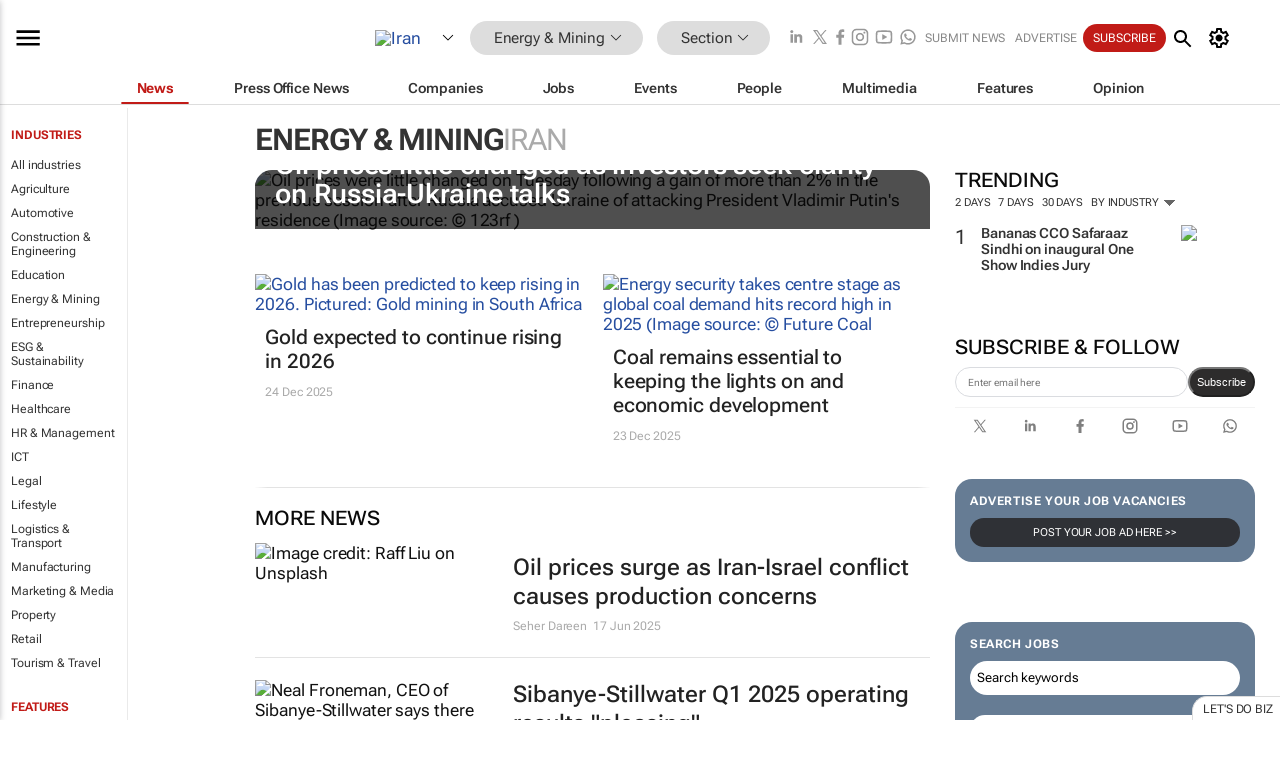

--- FILE ---
content_type: text/html; charset=utf-8
request_url: https://www.bizcommunity.com/102/355.html
body_size: 28034
content:
<!doctype html>
<html lang="en">
<head>
<script>var gaBP='';gaBP=(typeof bizPlatform!=='undefined')?bizPlatform():'';</script><script async src="https://www.googletagmanager.com/gtag/js?id=G-4M01RQ45QJ"></script><script>window.dataLayer = window.dataLayer || [];function gtag(){dataLayer.push(arguments);}gtag('js', new Date());gtag('config','G-4M01RQ45QJ',{'dimension1':'355','dimension2':'355','dimension3':'102','dimension4':'0','dimension5':'0','dimension6':'0','dimension7':'1','dimension8':gaBP});</script>
<!--AD: /23319312375/Mining/Home-->
<title>Energy & Mining in Iran | Bizcommunity</title>
<link rel="canonical" href="https://www.bizcommunity.com/102/355.html">
<link rel="alternate" type="application/rss+xml" title="Iran - Energy &amp; Mining RSS Feed" href="https://www.bizcommunity.com/rss/102/355.html">
<meta name="title" content="Energy & Mining in Iran | Bizcommunity">
<meta name="description"  content="Daily Energy & Mining news, opinions, research, events, jobs and companies.">
<meta name=keywords content="">
<meta http-equiv="Content-Language" content="en-us">
<meta http-equiv="content-type" content="text/html; charset=UTF-8">
<meta name="subject" content="Industry news">
<meta name="url"  content="https://www.bizcommunity.com/102/355.html">
<meta name="robots" content="index,follow">
<meta name="viewport" content="width=device-width, initial-scale=1">
<meta name="theme-color" content="#ffffff">
<meta property="og:title" content="Energy & Mining in Iran | Bizcommunity">
<meta property="og:type" content="Website">
<meta property="og:description" content="Daily Energy & Mining news, opinions, research, events, jobs and companies." >
<meta property="og:site_name" content="Bizcommunity">
<meta property="og:url" content="https://www.bizcommunity.com/102/355.html">
<meta name="image" property="og:image" content="https://biz-file.com/f/2103/sm-main.png">
<meta property="og:image:secure_url" content="https://biz-file.com/f/2103/sm-main.png">
<meta property="og:image:alt" content="Daily Energy & Mining news, opinions, research, events, jobs and companies.">
<meta property="twitter:card" content="https://biz-file.com/f/2103/sm-main.png">
<meta name="twitter:card" content="summary_large_image"> 
<meta name="twitter:title" content="Energy & Mining in Iran | Bizcommunity"> 
<meta name="twitter:url" content="https://www.bizcommunity.com/102/355.html"> 
<meta name="twitter:description" content="Daily Energy & Mining news, opinions, research, events, jobs and companies."> 
<meta name="twitter:image" content="https://biz-file.com/f/2103/sm-main.png"> 
<meta name="twitter:site" content="@Bizcommunity"> 
<meta name="twitter:creator" content=" @Bizcommunity"> 
<meta property="fb:app_id" content="144806878919221"> 
<link rel="preconnect" href="https://biz-file.com">
<link rel="preconnect" href="https://cdn.jsdelivr.net">
<link href="/res/css/public-desktop.css?s119e" rel=stylesheet>
<link href="/res/css/test-site-live.css?s23" rel=stylesheet><link rel="icon" href="/favicon.ico" sizes="any"><link rel="icon" href="/res/img/favicon/favicon.svg" type="image/svg+xml"><link rel="apple-touch-icon" sizes="180x180" href="/res/img/favicon/apple-touch-icon.png"><link rel="icon" type="image/png" sizes="32x32" href="/res/img/favicon/favicon-32x32.png"><link rel="icon" type="image/png" sizes="16x16" href="/res/img/favicon/favicon-16x16.png"><link rel="manifest" href="/manifest.json"><link rel="apple-touch-icon" href="/res/img/biz-balls-apple-touch.png"><link rel="apple-touch-startup-image" href="/res/img/ios-startup.png"><style>.site-header-placeholder {background: transparent !important;} 
.body-container {margin-top:0px !important;} 
.btn-search--toggle{display:none;}
.CB_i{height: initial}
.RM_box--trending {.RM_small-square-link {display: none}}
.elevated-container--narrow-padding > div{position:static !important}

.front-page-jobs-container content-group { 
margin-top:10px !important;
}

.front-page-latest-jobs {
margin-top:10px !important;
}
	@media screen and (max-width: 768px) {
				.body-new-design--header-only.body-myaccount-page .site-header-placeholder {
					height: 94px;
				}
			}
.kMyAccountTable tr th {color: #fff !important;}
.CTS_title a {font-size: 27px;}
.kLargeTable td {padding: 4px;border: 1px solid #ccc;}</style>
<style>
@font-face {font-family:'Roboto Flex';font-style:normal;font-weight:100 1000;font-stretch:100%;font-display:swap;src:url(/res/font/roboto-flex-v9-wght-xtra.woff2) format('woff2');}
@supports (-webkit-hyphens:none){@font-face {font-family:'Roboto Flex';font-style:normal;font-weight:100 1000;font-stretch:100%;font-display:swap;src:url(/res/font/roboto-flex-v9-wght-xtra-safari.woff2) format('woff2');}}
</style>
<script>
var RNS = RNS || (Math.floor(Math.random() * 0x7FFFFFFF)+1).toString();
var _locationId=102;
var _categoryId=355;
var _contentType=0;
var _contentId=0;
var _pageName='Community';
var jsPageType=1;
var adPosition = '';
</script>
<script nomodule src="/res/js/head.es5.js?m49k"></script>
<script src="/res/js/head.js?m49k"></script>
<script async="async" src="https://securepubads.g.doubleclick.net/tag/js/gpt.js"></script>
<script>window.googletag = window.googletag || {};window.googletag.cmd = window.googletag.cmd || [];var googletag = window.googletag;var googletagads = googletagads || [];googletag.cmd.push(function() {googletag.pubads().enableSingleRequest();googletag.pubads().disableInitialLoad();googletag.pubads().addEventListener('slotRenderEnded', function(event) {updateDFPAdSlot(event.slot.getSlotElementId(), event.isEmpty);});googletag.enableServices();});</script>
<script  type="application/ld+json">
{
  "@context": "https://schema.org/",
  "@type": "WebSite",
  "name": "Bizcommunity.com",
  "url": "https://www.bizcommunity.com/",
  "potentialAction": {
    "@type": "SearchAction",
    "target":{
         "@type": "EntryPoint",
          "urlTemplate": "https://www.bizcommunity.com/Search.aspx?search_term_string={search_term_string}"
     },
    "query-input": "required name=search_term_string"
  }
}
</script>
</head>
<body class=" body-is-public-page body-has-industry-col body-page-type-1 body-browse-page body-new-design--header-only body-menu-home body-new-header-july" data-next-click-message="energy & mining" data-x="addScrollClasses:{'scrollDownClass':'body--scroll-down','scrollUpClass':'body--scroll-up'}">
<div class="site-header"><div class="SH-option"><div class="d-flex" style="align-items: center;justify-content: space-between"><div id="desktop-menuToggle-mainMenu" class="SHO-hamburger"><div class="hamburger  j-hamburger" id="j-hamburger" data-x="axH:{'fireOnlyOnce':true}" data-target="j-sideMenu" data-href="/Request/RenderSideMenuContent.aspx?si=j-sideMenu"><span class="icon"></span></div><div id="j-sideMenu" class="side-menu-content"><div class="d-flex justify-content-center align-items-center" style="height: 80vh;width: 100%;justify-content: center"><img src="/res/img/m-loading.gif" alt=""></div><div class="SMC-overlay" onclick="$('#j-sideMenu').toggleClass('side-menu-content--open');$('.j-hamburger').removeClass('is-active');"></div></div></div><div class="logo"><a href="/"><img class="logo-img" src="https://biz-file.com/res/img/logo.png" alt=""></a></div><a class="j-country-hover country-hover country-hover country-hover" data-x="pRID:{'on':'hover','delay':200,'transition':'none','position':'below','stretchToFitLinksWidth':false,'removeDelayIfPopupVisible':true}" data-target="jLR-Country-Popup-logo"
data-url="/Request/selectcountrypopup.aspx?l=102&amp;c=355" href="/SelectCountry.aspx?l=102&amp;c=355" data-option="show-images"><span class="kvertical-align"><img class="flag" src="https://biz-file.com/res/img/flag/21/102.gif" width="21" height="14" alt="Iran"></span><span class="pagedropdown-icon-wrapper"><span class="mui-icon_expand-more-black"></span></span></a><div class="bread-crumb"><!---ksjlkds33--><a class="BC-i SM-i SM-i--industries-dropdown" data-x="pRID:{'on':'hoverOnly','delay':200,'transition':'none','position':'below','stretchToFitLinksWidth':false,'removeDelayIfPopupVisible':true}" data-target="j-ind-popup-ksjlkds33" data-url="/Request/SelectIndustryPopupDouble.aspx?ct=0&c=355&pcth=BCI-popup" href="/Articles/102/355.html"><span class="BCI-text"> Energy & Mining </span><span class="mui-icon_expand-more-black"></span></a><div id="j-ind-popup-ksjlkds33" class="BCI-popup j-escape-hide breadcrum-header" style="display:none"></div><span class="BC-nav mui-icon_arrow-forward-100"></span><a class="BC-i BC-i--section SM-i SM-i--industries-dropdown" data-x="pRID:{'on':'hoverOnly','delay':200,'transition':'none','position':'below','stretchToFitLinksWidth':false,'removeDelayIfPopupVisible':true}" data-target="j-cat-popup-ksjlkds33" href="/Articles/102/355.html" data-url="/Request/SelectCategory.aspx?l=102&c=355"><span class="BCI-text">Section </span><span class="mui-icon_expand-more-black"></span></a><div id="j-cat-popup-ksjlkds33" class="BCI-popup j-escape-hide breadcrum-header" style="display:none"></div></div><div class="search-section SHOR-search"><div id="j-search-box-8a6dfb4b0e10436e9fbd34119c2f34b1" class="search-form search-form--cntrl right-search-search-control search-form--collapsed"><form class="d-flex align-items-center" method="post" action="/Search.aspx?l=102&c=1&s="  onfocusin="$('body').addClass('search-active');" onfocusout="$('body').removeClass('search-active');"><input id="j-search-input-right-search" placeholder="Search" name="s" class="search-input" type="text" oninput="document.querySelector('#j-btn-clear-text-right-search').style.display = this.value ? 'block' : 'none';" required /><div class="right-controls"><button id="j-btn-clear-text-right-search" class="btn-clear-text" aria-label="Clear search" type="button" onclick="document.getElementById('j-search-input-right-search').value = ''; this.style.display = 'none'; document.getElementById('j-search-input-right-search').focus();"><span class="clear-search-icon"></span></button><div class="btn-advanced-options" title="Advanced options" aria-label="Advanced options" data-x="pRID:{ 'on': 'hover','position': 'belowleft','transition': 'none'}" data-target="jSearch-PopUp-right-search"><span id="advanced-options-text-right-search" class="advanced-options-text"></span><span class="advanced-options-icon"></span></div></div><button class="btn-search" aria-label="Search" role="button"><span class="search-icon"></span></button><button id="j-btn-search-toggle-8a6dfb4b0e10436e9fbd34119c2f34b1" class="btn-search btn-search--toggle" aria-label="toogle" role="button"><span class="search-icon"></span></button><input id="j-ctype-right-search" hidden type="text" name="ctype"></form><div id="j-search-overlay-8a6dfb4b0e10436e9fbd34119c2f34b1" class="search-overlay"></div></div><div id="jSearch-PopUp-right-search" style="display:none;"><div class="pop1-arrow"></div><div class="pop1"><ul class="pop1-ul"><li txt="All" rel="/Request/SuggestAll.aspx"><a href="#" class="PUI-text" onclick="$('#j-ctype-right-search').val(0);$('#advanced-options-text-right-search').text('');">All</a></li><li txt="Articles" rel="/Request/SuggestArticles.aspx?l=102&c=355"><a  class="PUI-text" href="#" onclick="$('#j-ctype-right-search').val(1);$('#advanced-options-text-right-search').text('Articles');">Articles</a></li><li txt="Companies" rel="/Request/SuggestCompany.aspx"><a class="PUI-text" href="#" onclick="$('#j-ctype-right-search').val(12);$('#advanced-options-text-right-search').text('Companies');">Companies</a></li><li txt="Events" rel="/Request/SuggestEvents.aspx?l=102"><a class="PUI-text" href="#" onclick="$('#j-ctype-right-search').val(7);$('#advanced-options-text-right-search').text('Events');">Events</a></li><li txt="Galleries" rel="/Request/SuggestGalleries.aspx?l=102"><a  class="PUI-text" href="#" onclick="$('#j-ctype-right-search').val(8);$('#advanced-options-text-right-search').text('Galleries');">Galleries</a></li><li txt="Jobs" rel="/Request/SuggestJobs.aspx"><a  class="PUI-text" href="#" onclick="$('#j-ctype-right-search').val(10);$('#advanced-options-text-right-search').text('Jobs');">Jobs</a></li><li txt="People" rel="/Request/SuggestPeople.aspx"><a  class="PUI-text" href="#" onclick="$('#j-ctype-right-search').val(3);$('#advanced-options-text-right-search').text('People');">People</a></li></ul></div></div><script>onReady(function () {if (!true){return}let searchContainer = document.getElementById('j-search-box-8a6dfb4b0e10436e9fbd34119c2f34b1');let toggleButton = document.getElementById('j-btn-search-toggle-8a6dfb4b0e10436e9fbd34119c2f34b1');let overlay = document.getElementById('j-search-overlay-8a6dfb4b0e10436e9fbd34119c2f34b1');
let body = document.body;
// When the toggle is clicked
// 1. Toggle the class on the search container to inclde the collapsed open class
// 2. Add event listeners for scroll and click outside to remove the open class
// 3. When the overlay is clicked, remove the open class
// 4. When clicked outside the search container, and scroll of scrollHeight  remove the open class
toggleButton.addEventListener('click', function (e) {
e.preventDefault();
searchContainer.classList.toggle('search-form--collapsed-open');
overlay.classList.toggle('search-overlay--open');
body.classList.toggle('right-search-search-control-active');
let scrolled = false;
let scrollHeight = 300;
// Function to handle clicks outside the .search element
function handleClickOutside(event) {
if (!searchContainer.contains(event.target)) {
RemoveClassRemoveListeners();
}
}
// Function to handle scroll beyond 300px
function handleScroll() {
if (window.scrollY > scrollHeight && !scrolled) {
scrolled = true;
RemoveClassRemoveListeners();
}
}
// Function to toggle the class and remove both event listeners
function RemoveClassRemoveListeners() {
searchContainer.classList.remove('search-form--collapsed-open');
overlay.classList.remove('search-overlay--open');
body.classList.remove('right-search-search-control-active');
// Remove event listeners
window.removeEventListener('scroll', handleScroll);
document.removeEventListener('click', handleClickOutside);
}
// Attach event listeners for scroll and click outside
window.addEventListener('scroll', handleScroll);
document.addEventListener('click', handleClickOutside);
});
overlay.addEventListener('click', function () {
searchContainer.classList.remove('search-form--collapsed-open');
overlay.classList.remove('search-overlay--open');
body.classList.remove('right-search-search-control-active');});});</script></div></div><div class="SHO-right d-flex items-center"><div class="social-media-links d-flex">
<a class="icon-link icon-link--linkedin" href="https://za.linkedin.com/company/bizcommunity" target="_blank" rel="noopener,nofollow,noindex" title="Bizcommunity linkedIn">
<span class="sb-linkedin-testsite"></span></a>
<a class="icon-link icon-link--x" href="https://www.bizcommunity.com/advertise/contactus" target="_blank" rel="noopener,nofollow,noindex" title="Bizcommunity x/twitter">
<span class="sb-x-testsite"></span></a>
<a class="icon-link icon-link--facebook" href="https://www.facebook.com/Bizcommunity" target="_blank" rel="noopener,nofollow,noindex" title="Bizcommunity facebook">
<span class="sb-facebook-testsite mr-n-4px ml-n-4px"></span></a>
<a class="icon-link icon-link--instagram" href="https://www.instagram.com/bizcommunity/" target="_blank" rel="noopener,nofollow,noindex" title="Bizcommunity instagram">
<span class="sb-instagram-testsite"></span></a>
<a class="icon-link icon-link--youtube" href="https://www.youtube.com/@bizcommunity" target="_blank" rel="noopener,nofollow,noindex" title="Bizcommunity youtube">
<span class="sb-youtube-testsite"></span></a>
<a class="icon-link icon-link--whatsapp" href="https://www.whatsapp.com/channel/0029Vacw0EY4SpkIG5yGPh2h" target="_blank" rel="noopener,nofollow,noindex" title="Bizcommunity whatsapp">
<span class="sb-whatsapp-testsite"></span></a>
</div>
<a class="SHOR-icon-link"
data-x="pRID:{'on':'hover', 'delay': 200, 'transition': 'none', 'tailClass': 'pop1-arrow', 'position': 'below','resizeWhenContentChanges':true, 'stretchToFitLinksWidth': false, 'removeDelayIfPopupVisible': true,'preventDefaultLink':true}"
data-target="jHL-socialMediaPages"
data-url="/Request/SelectSocialMediaSitesPopup.aspx" href="https://www.bizcommunity.com/advertise/contactus"><span class="CHSRIL-icon m-icon m-icon_share "></span></a><div class="SHOR-links d-flex items-center justify-center cdhdi"><a class="SHORL-i SHORL-i--extra-link" data-target="jSubmitBox-3" data-url="/Request/SelectSubmitPopup.aspx?ru=%2f102%2f355.html" href="/SubmitNews.aspx?l=102&c=355">Submit news</a><a class="SHORL-i SHORL-i--extra-link"
href="https://www.bizcommunity.com/advertise?utm_source=bizcommunity&utm_medium=site&utm_campaign=topstrip">Advertise</a><a class="SHORL-i SHORL-i--cta" href="/Signup.aspx?l=196&c=1&ss=siteHeader">Subscribe</a><a class="SHORL-i SHORL-i--my-account  j-myaccount-hover d-flex" data-url="/Request/SelectMyAccountPopup.aspx?ru=%2f102%2f355.html" href="/MyAccount/Home.aspx" data-target="jMyAccountBox" href="/MyAccount/Home.aspx" aria-label="MyAccount"><span class="sm-myaccount-text">My Account</span><span class="icon mui-icon_cog j-myaccount-icon"></span></a></div><div class="SHO-controls--mobile"><ul class="sm-ul"><li class="search-toggle" onclick="$('.search-form').toggleClass('search-form--open-for-mobile');$('.SH-mobile-strip').toggleClass('d-none');$('.site-header').toggleClass('site-header--has-mobile-search');"></li><li class="ts-m-tool"><a class="sm-a sm-a--small-margin j-myaccount-hover" data-url="/Request/SelectMyAccountPopup.aspx?ru=%2f102%2f355.html" href="/MyAccount/Home.aspx" data-target="jMyAccountBox" href="/MyAccount/Home.aspx" aria-label="MyAccount"><span class="sm-myaccount-text"></span><span id="" class="icon mui-icon_cog j-myaccount-icon"></span></a></li></ul></div></div></div><div class="SH-top-strip"><div class="SHTS-menus d-flex"><div class="SHTS-middle d-flex"><div class="SHTSM-menu"><div class="site-menu d-flex"><div class="SM-items d-flex"><a class="SM-i SM-i--dropdown SM-i--current SM-i-News "
href="/Energy"  data-target="j-mi-News"><span class="SM-i-text d-flex items-center justify-between">News</span></a><a class="SM-i SM-i--dropdown SM-i-PressOffice "
href="/CompanyNews/102/355.html"  data-target="j-mi-PressOffice"><span class="SM-i-text d-flex items-center justify-between">Press Office News</span></a><a class="SM-i SM-i--dropdown SM-i-Companies "
href="/Companies/102/355.html"  data-target="j-mi-Companies"><span class="SM-i-text d-flex items-center justify-between">Companies</span></a><a class="SM-i SM-i--dropdown SM-i-Jobs "
href="/JobIndustries.aspx?l=102&c=1"  data-target="j-mi-Jobs"><span class="SM-i-text d-flex items-center justify-between">Jobs</span></a><a class="SM-i SM-i--dropdown SM-i-Events "
href="/Events/102/355.html"  data-target="j-mi-Events"><span class="SM-i-text d-flex items-center justify-between">Events</span></a><a class="SM-i SM-i--dropdown SM-i-People "
href="/People/196/355.html"  data-target="j-mi-People"><span class="SM-i-text d-flex items-center justify-between">People</span></a><a class="SM-i SM-i--dropdown SM-i-Multimedia "
href="/Multimedia/102/355.html"  data-target="j-mi-Multimedia"><span class="SM-i-text d-flex items-center justify-between">Multimedia</span></a><a class="SM-i SM-i--dropdown SM-i-SpecialSections "
href="https://www.bizcommunity.com/advertise/sponsorship-content"  data-target="j-mi-SpecialSections"><span class="SM-i-text d-flex items-center justify-between">Features</span></a><a class="SM-i SM-i--dropdown SM-i-Contributors "
href="/ContributorArticles/102/355.html"  data-target="j-mi-Contributors"><span class="SM-i-text d-flex items-center justify-between">Opinion</span></a><div class="SM-items--block"><a class="SM-i"
href="https://www.bizcommunity.com/advertise?utm_source=bizcommunity&utm_medium=site&utm_campaign=topstrip"><span class="SM-i-text d-flex items-center justify-between">Advertise</span></a><a class="SM-i j-myaccount-hover" data-target="jSubmitBox-2" data-url="/Request/SelectSubmitPopup.aspx?ru=%2f102%2f355.html" href="/SubmitNews.aspx?l=102&c=355"><span class="SM-i-text d-flex items-center justify-between">Submit news</span></a><div class="myaccount-popup shadow-2" id="jSubmitBox-2" style="display:none;width:fit-content;" data-track="top strip my account pop up"></div></div></div><div id="j-mi-News" class="mm-popup" style="display:none;"><div class="pop1 clear-before-after"><ul class="pop1-col pop1-ul"><li><a class="PUI-text" href="/Energy">News</a></li><li><a class="PUI-text" href="/CompanyNews/102/355.html">Company news</a></li><li><a class="PUI-text" href="/InBriefs/102/355.html">In briefs</a></li><li><a class="PUI-text" href="/PeopleNews/102/355.html">New appointments</a></li><li><a class="PUI-text" href="/Accounts/102/1.html">New business</a></li><li><a class="PUI-text" href="/NewsletterList.aspx">Newsletters</a></li><li><a class="PUI-text" href="/MostReadArticles/102/355.html">Most read articles</a></li><li><a class="PUI-text" href="/MySavedContent.aspx?id=0&ct=1">Saved content</a></li></ul><div class="pop1-col pop1-right"><a class="kSubmitButton kRound" href="/SubmitNews.aspx?l=102&c=355" title="Submit news" rel="noindex">Submit news</a></div></div></div><div id="j-mi-PressOffice" class="mm-popup" style="display:none;"><div class="pop1 clear-before-after"><ul class="pop1-col pop1-ul"><li><a class="PUI-text" href="/CompanyNews/102/355.html">Press Office news</a></li><li><a class="PUI-text" href="/PressOffices/102/355.html">Press Offices</a></li><li><a class="PUI-text" href="/advertise/bizoffice?utm_source=bizcommunity&utm_medium=site&utm_campaign=link-topMenu">Press Office info</a></li><li><a class="PUI-text" href="/MyAccount/Companies.aspx">My Press Office</a></li></ul><div class="pop1-col pop1-right"><a class="kSubmitButton kRound" href="/SubmitNews.aspx?l=102&c=355" title="Publish your news on Biz" rel="noindex">Publish your news on Biz</a></div></div></div><div id="j-mi-Companies" class="mm-popup" style="display:none;"><div class="pop1 clear-before-after"><ul class="pop1-col pop1-ul"><li><a class="PUI-text" href="/Companies/102/355.html">Companies</a></li><li><a class="PUI-text" href="/CompanyNews/102/355.html">Company news</a></li><li><a class="PUI-text" href="/PressOfficeList.aspx">Press Office Newsrooms</a></li><li><a class="PUI-text" href="/MyAccount/Companies.aspx">My company</a></li><li><a class="PUI-text" href="/MySavedCompanies.aspx">My saved companies</a></li></ul><div class="pop1-col pop1-right"><a class="kSubmitButton kRound" href="/ListCompany.aspx?l=102&c=355" title="Get a Biz listing" rel="noindex">Get a Biz listing</a><a class="kSubmitButton kRound" href="/SubmitNews.aspx?l=102&c=355" title="Publish your news on Biz" rel="noindex">Publish your news on Biz</a></div></div></div><div id="j-mi-Jobs" class="mm-popup" style="display:none;"><div class="pop1 clear-before-after"><ul class="pop1-col pop1-ul"><li><a class="PUI-text" href="/JobIndustries.aspx?l=102&c=1">Jobs offered</a></li><li><a class="PUI-text" href="/JobsWanted.aspx?l=102&c=355&ct=11">Jobs wanted</a></li><li><a class="PUI-text" href="/MySavedJobs.aspx">My saved jobs</a></li><li><a class="PUI-text" href="/MyAccount/CVView.aspx">My CV</a></li><li><a class="PUI-text" href="/Recruiters/102/355.html">Recruiters</a></li><li><a class="PUI-text" href="/CompaniesRecruiting/102/355.html">Companies recruiting</a></li><li><a class="PUI-text" href="/PostJobOffered.aspx?">Post your job ad</a></li><li><a class="PUI-text" href="/MyAccount/Jobs.aspx">Recruitment login</a></li></ul><div class="pop1-col pop1-right"><a class="kSubmitButton kRound" href="/PostJob.aspx" title="Post a job" rel="noindex">Post a job</a></div></div></div><div id="j-mi-Events" class="mm-popup" style="display:none;"><div class="pop1 clear-before-after"><ul class="pop1-col pop1-ul"><li><a class="PUI-text" href="/Events/102/355/cst-3.html">Industry events</a></li><li><a class="PUI-text" href="/Events/102/355/cst-4.html">Workshops</a></li><li><a class="PUI-text" href="/Events/102/355/cst-106.html">Other</a></li><li><a class="PUI-text" href="/Calendar/102/1.html">Calendar</a></li></ul><div class="pop1-col pop1-right"><a class="kSubmitButton kRound" href="/SubmitEvent.aspx" title="Submit event" rel="noindex">Submit event</a></div></div></div><div id="j-mi-People" class="mm-popup" style="display:none;"><div class="pop1 clear-before-after"><ul class="pop1-col pop1-ul"><li><a class="PUI-text" href="/People/196/355.html">Find people</a></li><li><a class="PUI-text" href="/EditProfile.aspx">Edit my profile</a></li></ul><div class="pop1-col pop1-right"></div></div></div><div id="j-mi-Multimedia" class="mm-popup" style="display:none;"><div class="pop1 clear-before-after"><ul class="pop1-col pop1-ul"><li><a class="PUI-text" href="/Videos/102/355.html">Videos</a></li><li><a class="PUI-text" href="/Audios/102/355.html">Audios</a></li><li><a class="PUI-text" href="/Galleries/102/355.html">Galleries</a></li><li><a class="PUI-text" href="/Multimedia/102/589.html">BizTakeouts</a></li></ul><div class="pop1-col pop1-right"><a class="kSubmitButton kRound" href="/MyAccount/SubmitMultimediaAd.aspx" title="Submit your media" rel="noindex">Submit your media</a></div></div></div><!-- These sub menus are loaded at run time, Check the method that creates the cRenderMenuItem menu list --><div id="j-mi-SpecialSections" class="mm-popup" style="display:none;"><div class="pop1 clear-before-after"><ul class="pop1-col pop1-ul"><li><a class="PUI-text" href="/BizTrends">BizTrends</a></li><li><a class="PUI-text" href="/Pendoring">Pendoring</a></li><li><a class="PUI-text" href="/EffieAwards">Effie Awards</a></li><li><a class="PUI-text" href="/BizTrendsTV">BizTrendsTV</a></li><li><a class="PUI-text" href="/NedbankIMC">IMC Conference</a></li><li><a class="PUI-text" href="/OrchidsandOnions">Orchids and Onions</a></li><li><a class="PUI-text" href="/TheLeadCreative">The Lead Creative</a></li><li><a class="PUI-text" href="/LoeriesCreativeWeek">Loeries Creative Week</a></li><li><a class="PUI-text" href="/SpecialSections.aspx">More Sections</a></li></ul><div class="pop1-col pop1-right"><a class="kSubmitButton kRound" href="https://www.bizcommunity.com/advertise/sponsorship-content" title="Features calendar" rel="noindex">Features calendar</a></div></div></div><div id="j-mi-Contributors" class="mm-popup" style="display:none;"><div class="pop1 clear-before-after"><ul class="pop1-col pop1-ul"><li><a class="PUI-text" href="/ContributorArticles/102/355.html">Articles</a></li></ul><div class="pop1-col pop1-right"><a class="kSubmitButton kRound" href="/SubmitNews.aspx?l=102&c=355" title="Contribute" rel="noindex">Contribute</a></div></div></div></div><div id="j-industryDropDown-site-menu" class="industryDropDown" style="display:none;min-width: 200px"></div></div></div></div></div><div class="SHTS-search-section SH-toggle-search-section"><div class="SHSS-search-box"><div id="j-search-box-caee684a40264fe4a798422dbd49c12e" class="search-form search-form--cntrl header-search-search-control "><form class="d-flex align-items-center" method="post" action="/Search.aspx?l=102&c=1&s="  onfocusin="$('body').addClass('search-active');" onfocusout="$('body').removeClass('search-active');"><input id="j-search-input-header-search" placeholder="Search" name="s" class="search-input" type="text" oninput="document.querySelector('#j-btn-clear-text-header-search').style.display = this.value ? 'block' : 'none';" required /><div class="right-controls"><button id="j-btn-clear-text-header-search" class="btn-clear-text" aria-label="Clear search" type="button" onclick="document.getElementById('j-search-input-header-search').value = ''; this.style.display = 'none'; document.getElementById('j-search-input-header-search').focus();"><span class="clear-search-icon"></span></button><div class="btn-advanced-options" title="Advanced options" aria-label="Advanced options" data-x="pRID:{ 'on': 'hover','position': 'belowleft','transition': 'none'}" data-target="jSearch-PopUp-header-search"><span id="advanced-options-text-header-search" class="advanced-options-text"></span><span class="advanced-options-icon"></span></div></div><button class="btn-search" aria-label="Search" role="button"><span class="search-icon"></span></button><button id="j-btn-search-toggle-caee684a40264fe4a798422dbd49c12e" class="btn-search btn-search--toggle" aria-label="toogle" role="button"><span class="search-icon"></span></button><input id="j-ctype-header-search" hidden type="text" name="ctype"></form><div id="j-search-overlay-caee684a40264fe4a798422dbd49c12e" class="search-overlay"></div></div><div id="jSearch-PopUp-header-search" style="display:none;"><div class="pop1-arrow"></div><div class="pop1"><ul class="pop1-ul"><li txt="All" rel="/Request/SuggestAll.aspx"><a href="#" class="PUI-text" onclick="$('#j-ctype-header-search').val(0);$('#advanced-options-text-header-search').text('');">All</a></li><li txt="Articles" rel="/Request/SuggestArticles.aspx?l=102&c=355"><a  class="PUI-text" href="#" onclick="$('#j-ctype-header-search').val(1);$('#advanced-options-text-header-search').text('Articles');">Articles</a></li><li txt="Companies" rel="/Request/SuggestCompany.aspx"><a class="PUI-text" href="#" onclick="$('#j-ctype-header-search').val(12);$('#advanced-options-text-header-search').text('Companies');">Companies</a></li><li txt="Events" rel="/Request/SuggestEvents.aspx?l=102"><a class="PUI-text" href="#" onclick="$('#j-ctype-header-search').val(7);$('#advanced-options-text-header-search').text('Events');">Events</a></li><li txt="Galleries" rel="/Request/SuggestGalleries.aspx?l=102"><a  class="PUI-text" href="#" onclick="$('#j-ctype-header-search').val(8);$('#advanced-options-text-header-search').text('Galleries');">Galleries</a></li><li txt="Jobs" rel="/Request/SuggestJobs.aspx"><a  class="PUI-text" href="#" onclick="$('#j-ctype-header-search').val(10);$('#advanced-options-text-header-search').text('Jobs');">Jobs</a></li><li txt="People" rel="/Request/SuggestPeople.aspx"><a  class="PUI-text" href="#" onclick="$('#j-ctype-header-search').val(3);$('#advanced-options-text-header-search').text('People');">People</a></li></ul></div></div><script>onReady(function () {if (!false){return}let searchContainer = document.getElementById('j-search-box-caee684a40264fe4a798422dbd49c12e');let toggleButton = document.getElementById('j-btn-search-toggle-caee684a40264fe4a798422dbd49c12e');let overlay = document.getElementById('j-search-overlay-caee684a40264fe4a798422dbd49c12e');
let body = document.body;
// When the toggle is clicked
// 1. Toggle the class on the search container to inclde the collapsed open class
// 2. Add event listeners for scroll and click outside to remove the open class
// 3. When the overlay is clicked, remove the open class
// 4. When clicked outside the search container, and scroll of scrollHeight  remove the open class
toggleButton.addEventListener('click', function (e) {
e.preventDefault();
searchContainer.classList.toggle('search-form--collapsed-open');
overlay.classList.toggle('search-overlay--open');
body.classList.toggle('header-search-search-control-active');
let scrolled = false;
let scrollHeight = 300;
// Function to handle clicks outside the .search element
function handleClickOutside(event) {
if (!searchContainer.contains(event.target)) {
RemoveClassRemoveListeners();
}
}
// Function to handle scroll beyond 300px
function handleScroll() {
if (window.scrollY > scrollHeight && !scrolled) {
scrolled = true;
RemoveClassRemoveListeners();
}
}
// Function to toggle the class and remove both event listeners
function RemoveClassRemoveListeners() {
searchContainer.classList.remove('search-form--collapsed-open');
overlay.classList.remove('search-overlay--open');
body.classList.remove('header-search-search-control-active');
// Remove event listeners
window.removeEventListener('scroll', handleScroll);
document.removeEventListener('click', handleClickOutside);
}
// Attach event listeners for scroll and click outside
window.addEventListener('scroll', handleScroll);
document.addEventListener('click', handleClickOutside);
});
overlay.addEventListener('click', function () {
searchContainer.classList.remove('search-form--collapsed-open');
overlay.classList.remove('search-overlay--open');
body.classList.remove('header-search-search-control-active');});});</script></div></div><div class="SH-mobile-strip d-mobile-only"><div id="j-mobile-subheader-wrapper" class="mobile-subheader-wrapper"><nav class="mobile-subheader"><ul id="j-menu-horizontal-scroll" class="menu-horizontal-scroll"><li><a href="/Allindustries">Home</a></li><li><a href="/102/355.html">Energy & Mining</a></li><li class="" ><a href="/MarketingMedia">Marketing &amp; Media</a></li><li class="" ><a href="/Agriculture">Agriculture</a></li><li class="" ><a href="/Automotive">Automotive</a></li><li class="" ><a href="/Construction">Construction &amp; Engineering</a></li><li class="" ><a href="/Education">Education</a></li><li class="" ><a href="/Entrepreneurship">Entrepreneurship</a></li><li class="" ><a href="/ESG-Sustainability">ESG &amp; Sustainability</a></li><li class="" ><a href="/Finance">Finance</a></li><li class="" ><a href="/Healthcare">Healthcare</a></li><li class="" ><a href="/HR">HR &amp; Management</a></li><li class="" ><a href="/IT">ICT</a></li><li class="" ><a href="/Legal">Legal</a></li><li class="" ><a href="/Lifestyle">Lifestyle</a></li><li class="" ><a href="/Logistics">Logistics &amp; Transport</a></li><li class="" ><a href="/Manufacturing">Manufacturing</a></li><li class="" ><a href="/Property">Property</a></li><li class="" ><a href="/Retail">Retail</a></li><li class="" ><a href="/Tourism">Tourism &amp; Travel</a></li><li ><a href="/Articles//1/11/g-1.html">International</a></li><li><a style="text-transform:uppercase" href="/SubmitNews.aspx">Submit news</a></li></ul></nav></div></div></div></div>
<div id="j-site-header-placeholder" class="site-header-placeholder"></div>
<div id="jLR-Country-Popup-logo" style="display:none; min-width: 200px;"></div>
<div id="jLR-Country-Popup" style="display:none; min-width: 200px;"></div>
<div class="myaccount-popup shadow-2" id="jMyAccountBox" style="display:none;width:fit-content;width:150px" data-track="top strip my account pop up"></div>
<!-- Hidden div element -->
<div id="jHL-socialMediaPages" style="display:none"></div>
<div class="sidebar"><div class="SB_box SB_box--menu" ><h2 class="SB_heading SB_heading__industries" style="margin-top:0px;">Industries</h2><div class="SB_content SB_content__industries" data-x="pRID:{'childHover':true,'on':'hover','delay':0,'transition':'none','resizeWhenContentChanges':true,'position':'right','topOffset':-45,'showLoading':true,'overlayId':'j-pop-overlay'}"data-target="j-SB_popright" data-url="/Request/IndustryCategoryMenuContents.aspx?hsp=1&tp=leftIndPop"><a class="SB_i "  href="/AllIndustries?utm_source=bizcommunity&utm_medium=site&utm_campaign=link-industry">All industries</a><a class="SB_i" data-show="j-leftIndPop-SB_PR_ind-358" href="/Agriculture">Agriculture</a><a class="SB_i" data-show="j-leftIndPop-SB_PR_ind-454" href="/Automotive">Automotive</a><a class="SB_i" data-show="j-leftIndPop-SB_PR_ind-360" href="/Construction">Construction &amp; Engineering</a><a class="SB_i" data-show="j-leftIndPop-SB_PR_ind-371" href="/Education">Education</a><a class="SB_i SB_i--active" data-show="j-leftIndPop-SB_PR_ind-355" href="/Energy">Energy &amp; Mining</a><a class="SB_i" data-show="j-leftIndPop-SB_PR_ind-836" href="/Entrepreneurship">Entrepreneurship</a><a class="SB_i" data-show="j-leftIndPop-SB_PR_ind-356" href="/ESG-Sustainability">ESG &amp; Sustainability</a><a class="SB_i" data-show="j-leftIndPop-SB_PR_ind-357" href="/Finance">Finance</a><a class="SB_i" data-show="j-leftIndPop-SB_PR_ind-148" href="/Healthcare">Healthcare</a><a class="SB_i" data-show="j-leftIndPop-SB_PR_ind-362" href="/HR">HR &amp; Management</a><a class="SB_i" data-show="j-leftIndPop-SB_PR_ind-379" href="/IT">ICT</a><a class="SB_i" data-show="j-leftIndPop-SB_PR_ind-364" href="/Legal">Legal</a><a class="SB_i" data-show="j-leftIndPop-SB_PR_ind-427" href="/Lifestyle">Lifestyle</a><a class="SB_i" data-show="j-leftIndPop-SB_PR_ind-389" href="/Logistics">Logistics &amp; Transport</a><a class="SB_i" data-show="j-leftIndPop-SB_PR_ind-365" href="/Manufacturing">Manufacturing</a><a class="SB_i" data-show="j-leftIndPop-SB_PR_ind-11" href="/MarketingMedia">Marketing &amp; Media</a><a class="SB_i" data-show="j-leftIndPop-SB_PR_ind-368" href="/Property">Property</a><a class="SB_i" data-show="j-leftIndPop-SB_PR_ind-160" href="/Retail">Retail</a><a class="SB_i" data-show="j-leftIndPop-SB_PR_ind-373" href="/Tourism">Tourism &amp; Travel</a></div><div id="j-SB_popright" class="SB_popright j-escape-hide" style="display:none"></div></div>
<div class="SB_box SB_box--menu"><h2 class="SB_heading">Features</h2><div class="SB_content"  ><a class="SB_i SB_i--features" href="/BizTrends">BizTrends</a><a class="SB_i SB_i--features" href="/Pendoring">Pendoring</a><a class="SB_i SB_i--features" href="/EffieAwards">Effie Awards</a><a class="SB_i SB_i--features" href="/BizTrendsTV">BizTrendsTV</a><a class="SB_i SB_i--features" href="/NedbankIMC">IMC Conference</a><a class="SB_i SB_i--features" href="/OrchidsandOnions">Orchids and Onions</a><a class="SB_i SB_i--features" href="/TheLeadCreative">The Lead Creative</a><a class="SB_i SB_i--features" href="/LoeriesCreativeWeek">Loeries Creative Week</a><a class="SB_small-square-link jxMore " href="/SpecialSections.aspx" data-href="/Request/SpecialSections.aspx?lstIc=SB_i&lstc=SB_content-items">More Sections..</a></div></div></div><div id="j-mobilebottomtoolbar" class="mbt d-mobile-only"><div id="j-mobilebottomtoolbar-industries" class="mbt-industries"><div class="mbt-menuitem mbt-menuitem_industries "><a href="/Agriculture">Agriculture</a></div><div class="mbt-menuitem mbt-menuitem_industries "><a href="/Automotive">Automotive</a></div><div class="mbt-menuitem mbt-menuitem_industries "><a href="/Construction">Construction &amp; Engineering</a></div><div class="mbt-menuitem mbt-menuitem_industries "><a href="/Education">Education</a></div><div class="mbt-menuitem mbt-menuitem_industries "><a href="/Energy">Energy &amp; Mining</a></div><div class="mbt-menuitem mbt-menuitem_industries "><a href="/Entrepreneurship">Entrepreneurship</a></div><div class="mbt-menuitem mbt-menuitem_industries "><a href="/ESG-Sustainability">ESG &amp; Sustainability</a></div><div class="mbt-menuitem mbt-menuitem_industries "><a href="/Finance">Finance</a></div><div class="mbt-menuitem mbt-menuitem_industries "><a href="/Healthcare">Healthcare</a></div><div class="mbt-menuitem mbt-menuitem_industries "><a href="/HR">HR &amp; Management</a></div><div class="mbt-menuitem mbt-menuitem_industries "><a href="/IT">ICT</a></div><div class="mbt-menuitem mbt-menuitem_industries "><a href="/Legal">Legal</a></div><div class="mbt-menuitem mbt-menuitem_industries "><a href="/Lifestyle">Lifestyle</a></div><div class="mbt-menuitem mbt-menuitem_industries "><a href="/Logistics">Logistics &amp; Transport</a></div><div class="mbt-menuitem mbt-menuitem_industries "><a href="/Manufacturing">Manufacturing</a></div><div class="mbt-menuitem mbt-menuitem_industries "><a href="/MarketingMedia">Marketing &amp; Media</a></div><div class="mbt-menuitem mbt-menuitem_industries "><a href="/Property">Property</a></div><div class="mbt-menuitem mbt-menuitem_industries "><a href="/Retail">Retail</a></div><div class="mbt-menuitem mbt-menuitem_industries "><a href="/Tourism">Tourism &amp; Travel</a></div></div><div class="mbt-scroll d-flex"><a href="/AllIndustries" class="MBTS-link"><div class="MBTSL-icon-container  MBTSL-icon-container--current "><span class="icon mui-icon_home"></span></div><p class="MBTSL-caption">News</p></a><a id="j-industriesmenu" href="#" class="MBTS-link "><div class="MBTSL-icon-container "><span class="icon mui-icon_app"></span></div><p class="MBTSL-caption">Industries</p></a><a href="/Companies/102/355.html" class="MBTS-link"><div class="MBTSL-icon-container "><span class="icon mui-icon_company"></span></div><p class="MBTSL-caption">Companies</p></a><a href="/JobIndustries.aspx?l=102&c=355" class="MBTS-link"><div class="MBTSL-icon-container "><span class="icon mui-icon_work"></span></div><p class="MBTSL-caption">Jobs</p></a><a href="/Events/102/355.html" class="MBTS-link"><div class="MBTSL-icon-container "><span class="icon mui-icon_calender"></span></div><p class="MBTSL-caption">Events</p></a><a href="/People/102/355.html" class="MBTS-link"><div class="MBTSL-icon-container "><span class="icon mui-icon_groups"></span></div><p class="MBTSL-caption">People</p></a><a href="/Videos/102/355.html" class="MBTS-link"><div class="MBTSL-icon-container "><span class="icon mui-icon_play"></span></div><p class="MBTSL-caption">Video</p></a><a href="/Audios/102/355.html" class="MBTS-link"><div class="MBTSL-icon-container "><span class="icon mui-icon_sound"></span></div><p class="MBTSL-caption">Audio</p></a><a href="/Galleries/102/355.html" class="MBTS-link"><div class="MBTSL-icon-container "><span class="icon mui-icon_gallaries"></span></div><p class="MBTSL-caption">Galleries</p></a><a href="/MyAccount/SubmitArticle.aspx" class="MBTS-link"><div class="MBTSL-icon-container "><span class="icon mui-icon_post-ad"></span></div><p class="MBTSL-caption">Submit content</p></a><a href="/MyAccount/Home.aspx" class="MBTS-link"><div class="MBTSL-icon-container  MBTSL-icon-container--current "><span class="icon mui-icon_person"></span></div><p class="MBTSL-caption">My Account</p></a><a href="https://www.bizcommunity.com/advertise" class="MBTS-link"><div class="MBTSL-icon-container "><span class="icon mui-icon_brand-awareness"></span></div><p class="MBTSL-caption">Advertise with us</p></a></div></div>

<div  class="body-container body-center " >

<!--AD leaderboard-top -->
<div id='div-gpt-ad-321d5fe9-d97e-4cb0-abe0-09e5206b542b-639045641202152144' class='j-adslot jxa bizad ad-leaderboard-top d-desktop-only ' style='width:970px;height:90px;' data-width='970' data-height='90' data-adtype='leaderboard-top' data-adunit='/23319312375/Mining/Home' data-tname='pos' data-tvalue='leaderboard-top' data-visible data-platform='2' data-adwidthlimit='0'></div>

<div class="subheader"><div class="subheader-top  d-desktop-only"><div class="col1"><h1 id="page-heading" class="pageheading ">Energy & Mining <span><span class="PH-second-part">Iran </span></span></h1></div></div></div><style>li.mm-current a.mm-a {border-top: none;}</style><div id="main-community-102-355-0-0" class="j-main main has-right-margin"><div class="right-margin">

<!--AD right-first -->
<div id='div-gpt-ad-fd150ec9-7718-4801-8f10-52c246f0960f-639045641202152144' class='j-adslot jxa bizad ad-right-first d-desktop-only ' style='margin-bottom:40px;width:300px;height:250px;' data-width='300' data-height='250' data-adtype='right-first' data-adunit='/23319312375/Mining/Home' data-tname='pos' data-tvalue='right-first' data-visible data-platform='2' data-adwidthlimit='0'></div>

<div class="RM_box j-next-click-container RM_box--numbered RM_box--trending"  data-next-click-message="trending"><div class="elevated-container-right-margin"><div class="d-flex justify-between align-items-center"><h2 class="RMB_heading">Trending </h2></div><span></span><div class=" RM_tag-links"><a class="class1 class2" data-x="axH" data-target="j-RHM-trending7413a" data-href="/Request/MostReadArticlesRHM.aspx?l=102&c=1&rc=5&days=2&ramb=1&shwi=1" href="/MostReadArticles/102/1/days-2.html">2 days</a><span> </span><a class="class1 class2" data-x="axH" data-target="j-RHM-trending7413a" data-href="/Request/MostReadArticlesRHM.aspx?l=102&c=1&rc=5&days=7&ramb=1&shwi=1" href="/MostReadArticles/102/1/days-7.html">7 days</a><span> </span><a class="class1 class2" data-x="axH" data-target="j-RHM-trending7413a" data-href="/Request/MostReadArticlesRHM.aspx?l=102&c=1&rc=5&days=30&ramb=1&shwi=1" href="/MostReadArticles/102/1/days-30.html">30 days</a><span> </span><a class="pRID rhm-m-link_industry" data-x="pRID:{'on':'hover','topOffset':0,'delay':0,'transition':'none','position':'below','stretchToFitLinksWidth':'false','removeDelayIfPopupVisible':'true','width':'190px'}" data-target="j-trendingIndustryPopup" data-url="/Request/SelectIndustryPopup.aspx?rhmt=1&targetDivId=j-RHM-trending7413a" href="/IndustryList.aspx?rdpg=MostReadArticles">By Industry <span class="sprite-misc sprite-misc-arrow-dropdown-solid-black sprite-d-11x6"></span></a></div><!--Industry menu--><div id="j-trendingIndustryPopup" style="width:auto !important; display:none"></div><div id="j-RHM-trending7413a"><div class="RMB_content h2content" ><div class=" list-unstyled jxListify-ul"><article class="d-flex RM_i"><div class="RMI_1"><img src="https://biz-file.com/c/2601/800228-64x64.jpg?7" data-src="https://biz-file.com/c/2601/800228-64x64.jpg?7" class="lazyload" width="64"  height="64"  alt="Bananas CCO Safaraaz Sindhi on inaugural One Show Indies Jury" id="" loading="lazy"></div><div class="RMI_2"><a class="RMI_title" href="https://www.bizcommunity.com/article/bananas-cco-safaraaz-sindhi-on-inaugural-one-show-indies-jury-738902a" >Bananas CCO Safaraaz Sindhi on inaugural One Show Indies Jury</a><div class="RMI_attrib content-item_attrib"></div></div></article></div></div><a class="jxMore  RM_small-square-link" data-href="/Request/MostReadArticlesRHM.aspx?l=102&c=355&rc=20&days=2&mrc=46&ramb=1"
href="/allindustries">Show more</a><span></span></div></div></div><div class=" RM_box elevated-container-right-margin"><h2 class="RMB_heading" style="text-wrap:nowrap;">Subscribe & Follow</h2><form method="post" action="/Signup.aspx?ss=RHM"><div><input type="hidden" name="l" value="102"><input type="hidden" name="c" value="355"><input type="hidden" name="ss" value="TopRight"><input type="hidden" name="redisplay" value="1"></div>
<div class="d-flex items-center" style="gap: 5px">
<input class="kHSign-input" aria-label="emailaddress-signup" maxLength=50 name=ea placeholder="Enter email here " onclick="this.placeholder='';">
<button class="kHSign-button" aria-label="newsletter-signup">Subscribe</button>
</div>
</form><div class="rhm-sociallinks d-flex items-center">
<a class="icon-link icon-link--x" href="https://www.bizcommunity.com/advertise/contactus" target="_blank" rel="noopener,nofollow,noindex" title="Bizcommunity x/twitter">
<span class="sb-x-testsite"></span>
</a>
<a class="icon-link icon-link--linkedin" href="https://za.linkedin.com/company/bizcommunity" target="_blank" rel="noopener,nofollow,noindex" title="Bizcommunity linkedIn">
<span class="sb-linkedin-testsite"></span>
</a>
<a class="icon-link icon-link--facebook" href="https://www.facebook.com/Bizcommunity" target="_blank" rel="noopener,nofollow,noindex" title="Bizcommunity facebook">
<span class="sb-facebook-testsite"></span>
</a>
<a class="icon-link icon-link--instagram" href="https://www.instagram.com/bizcommunity/" target="_blank" rel="noopener,nofollow,noindex" title="Bizcommunity instagram">
<span class="sb-instagram-testsite"></span>
</a>
<a class="icon-link icon-link--youtube" href="https://www.youtube.com/@bizcommunity" target="_blank" rel="noopener,nofollow,noindex" title="Bizcommunity youtube">
<span class="sb-youtube-testsite"></span>
</a>
<a class="icon-link icon-link--whatsapp" href="https://www.whatsapp.com/channel/0029Vacw0EY4SpkIG5yGPh2h" target="_blank" rel="noopener,nofollow,noindex" title="Bizcommunity whatsapp">
<span class="sb-whatsapp-testsite"></span>
</a>
</div>
</div><div class="RM_box"><div class="RM_box RM_box--action-box" style="  background-color: #667C94;" ><span class="RMB-AB_title">Advertise your job vacancies</span><div class="RMB-AB_body"><ul class=""></ul></div><div class="RHMB-AB_footer actionbox-footer"><a class="RMB-AB_submit-btn RMB-AB_submit-btn--dark" href="/PostJob.aspx" title="Post your Job Ad here">Post your Job Ad here >></a></div></div></div><div class="RM_box"><div class="RM_box--action-box"><form method="post" action="/JobsOffered/102/355.html"><span class="RMB-AB_title">Search jobs</span><div class="RMB-AB_body"><input type="text" maxlength="50" size="40" name="bjs" id="bjs" placeholder="Search keywords"><!--Location--><select id="pi" name="pi"><option value="0">All Provinces</option></select></div><div class="RMB-AB_footer actionbox-footer"><button class="RMB-AB_submit-btn RMB-AB_submit-btn--dark" type="submit">Search Jobs now >></button></div></form></div></div>
<script>
onReady(function(){var $stickyad = $('.dfp-rhm-fixed'); $stickyad.stkyBx({topOffset: 50, show_placeholder: true, forceSticky : true, customClass: 'dfp-rhm-front'});});
</script></div><div id="j-mid-col" class="mid-col"><div id="j-bottom-slideIn" class="bottom-slideIn bottom-slideIn--animation" style="display:none">
<div id="j-BS_content" class="BS_content d-flex">
<p class="BS_caption">Subscribe to daily business and company news across 19 industries</p>
<form id="j-BS-form" class="BS_form" action="/Signup.aspx?l=102&c=355&ss=bottombar" method="post" onSubmit="formSubmit()"><input name="ea" placeholder="Your email address" class="BS_input" type="email" required><button class="BS_submit-btn" type="submit" href="/Signup.aspx?ss=bottomSlidein&l=102&c=355&ss=bottombar" >SUBSCRIBE</button><div style="clear:both;"></div></form><a id="BS_close-btn" class="BS_close-button" data-x="closeBtn:{'divIdToUnhide':'j-bottom-slideIn','functionOnRemove':'closeBottomSlideIn','cookieName':'sbbc'}" href="#"  aria-label="Close">&times;</a></div></div><script>function formSubmit(){set_cookie('sbbc', "1");setTimeout(function(){$('#j-bottom-slideIn').fadeOut()}, 1000);}//e.preventDefault();//$.ajax({//    url: '/Request/EmailSubscribe.aspx?l=102&c=355&ss=BottomSlidein',
//    type: 'post',
//    data:$('#j-bottom-slideIn').serialize(),
//    success:function(){
//        $('#j-BS_content').html('<p class=\'BS_caption BS_caption--final-msg\'>Thank you for subscribing</p>')
//        //Set cookie to offf
//        setTimeout(()=>$('#j-bottom-slideIn').fadeOut(),3000);
//    }
//});
</script>
<div class="kBrowseDiv kBrowseFrontPageArticles"><div class="content-top-story featured mb-2"><article class="CTS_i bcol-calc-12  j-next-click-browse " itemscope itemtype="http://schema.org/Article"><div class="CTS_image"><img src="https://biz-file.com/c/2512/799061-700x364.jpg?2" width="700"  height="364"  alt="Oil prices were little changed on Tuesday following a gain of more than 2% in the previous session after Russia accused Ukraine of attacking President Vladimir Putin's residence (Image source: © 123rf )"><h5 class="CTS_title"><a href="https://www.bizcommunity.com/article/oil-prices-little-changed-as-investors-seek-clarity-on-russia-ukraine-talks-061505a">Oil prices little changed as investors seek clarity on Russia-Ukraine talks</a></h5></div><div class="CTS_body"></div></article></div><div class="elevated-container--no-padding mb-section content-group"><div class="content-grid j-next-click-browse d-flex-justify-between-2 bgrid bgrid--gap-20 "    data-x="listify:{'selector':'.CG_i'}" ><div class="CG_i CG_i--2 bcol bcol-12 bcol-md-6 "><div class="CGI_image"><a href="https://www.bizcommunity.com/article/gold-expected-to-continue-rising-in-2026-950864a"><img src="https://biz-file.com/c/2512/798995-350x182.jpg?6" width="350"  height="182"  alt="Gold has been predicted to keep rising in 2026. Pictured: Gold mining in South Africa"></a></div><div class="CGI_body"><a class="CGI_title" href="https://www.bizcommunity.com/article/gold-expected-to-continue-rising-in-2026-950864a">Gold expected to continue rising in 2026</a><p class="content-item_attrib">24&nbsp;Dec&nbsp;2025</p></div></div><div class="CG_i CG_i--2 bcol bcol-12 bcol-md-6 "><div class="CGI_image"><a href="https://www.bizcommunity.com/article/coal-remains-essential-to-keeping-the-lights-on-and-economic-development-283137a"><img src="https://biz-file.com/c/2512/798908-350x182.png?8" width="350"  height="182"  alt="Energy security takes centre stage as global coal demand hits record high in 2025 (Image source: © Future Coal"></a></div><div class="CGI_body"><a class="CGI_title" href="https://www.bizcommunity.com/article/coal-remains-essential-to-keeping-the-lights-on-and-economic-development-283137a">Coal remains essential to keeping the lights on and economic development</a><p class="content-item_attrib">23&nbsp;Dec&nbsp;2025</p></div></div></div></div>

<!--AD top-story-below -->
<div id='div-gpt-ad-2ecc0eb7-9a75-4853-8e37-fc2b9385f12f-639045641204338871' class='j-adslot jxa bizad ad-top-story-below aspect-ratio-7-1 bizad--verticalpadding bizad--hascaption  d-desktop-only ' style='width:100%;height:100px;' data-width='700' data-height='100' data-adtype='top-story-below' data-adunit='/23319312375/Mining/Home' data-tname='pos' data-tvalue='top-story-below' data-visible data-platform='2' data-adwidthlimit='0'></div>



<!--AD mobile-top-story-below -->
<div id='div-gpt-ad-84ce0fd7-d360-4dfe-bb7e-b3f2acc8e3f5-639045641204338871' class='j-adslot jxa bizad ad-mobile-top-story-below bizad--hascaption  d-mobile-only ' style='margin-top: 1.5rem;margin-bottom: 1.5rem;width:300px;height:100px;' data-width='300' data-height='100' data-adtype='mobile-top-story-below' data-adunit='/23319312375/Mining/Home' data-tname='pos' data-tvalue='mobile-top-story-below' data-visible data-platform='1' data-adwidthlimit='0'></div>

<div class="content-browse j-next-click-browse browse-section list elevated-container content-group"><h2 class="title-h2-dark-grey  th2g-text">More news</h2><div class="content-browse-section"><article class="CB_i "  itemscope itemtype="http://schema.org/Article"><div class="CBI_image" itemprop="image"><picture><source media="(max-width: 498px)" srcset="https://biz-file.com/c/2506/776442-80x80.jpg?4"><img src="https://biz-file.com/c/2506/776442-240x135.jpg?4" data-src="https://biz-file.com/c/2506/776442-240x135.jpg?4" class="lazyload" width="240"  height="135"  alt="Image credit: Raff Liu on Unsplash" rel="" loading="lazy"></picture></div><div class="CBI_body"><h5 class="CBI_title" itemprop="headline"><a href="https://www.bizcommunity.com/article/oil-prices-surge-as-iran-israel-conflict-causes-production-concerns-037975a" >Oil prices surge as Iran-Israel conflict causes production concerns</a></h5><div class="content-item_attrib"><span class="" itemprop="author">Seher Dareen</span>&nbsp;<!--883i3983--> <span>17&nbsp;Jun&nbsp;2025</span><div class="CBIA-icons"><a class="m-icon m-icon_share d-mobile-only" aria-label="Share Icon" data-x="mobileShare" data-url="https://www.bizcommunity.com/https://www.bizcommunity.com/article/oil-prices-surge-as-iran-israel-conflict-causes-production-concerns-037975a" data-title="Oil prices surge as Iran-Israel conflict causes production concerns" data-text="Oil prices surge as Iran-Israel conflict causes production concerns" href="" target="_blank"></a><a class="m-icon m-icon_share jxTip d-desktop-only" data-target="j-sharePopup" data-x="mobileShare:{'on':'hover','delay':0,'position':'below','transition':'none','showLoading':true}" data-url="/ContentShare.aspx?ct=1&ci=258457&ajax=1" data-title="Oil prices surge as Iran-Israel conflict causes production concerns" data-url-share="https://www.bizcommunity.com/https://www.bizcommunity.com/article/oil-prices-surge-as-iran-israel-conflict-causes-production-concerns-037975a" href="/ContentShare.aspx?ct=1&ci=258457" target="_blank" aria-label="shareIcon"></a></div></div></div></article><article class="CB_i "  itemscope itemtype="http://schema.org/Article"><div class="CBI_image" itemprop="image"><picture><source media="(max-width: 498px)" srcset="https://biz-file.com/c/2505/773076-80x80.jpg?1"><img src="https://biz-file.com/c/2505/773076-240x135.jpg?1" data-src="https://biz-file.com/c/2505/773076-240x135.jpg?1" class="lazyload" width="240"  height="135"  alt="Neal Froneman, CEO of Sibanye-Stillwater says there are many “pleasing aspects from the Q1 2025 operating results. Pictured: Driefontein Mine. (Image: Sibanye-Stillwater)" rel="" loading="lazy"></picture></div><div class="CBI_body"><h5 class="CBI_title" itemprop="headline"><a href="https://www.bizcommunity.com/article/sibanye-stillwater-q1-2025-operating-results-pleasing-817373a" >Sibanye-Stillwater Q1 2025 operating results "pleasing"</a></h5><div class="content-item_attrib"><!--883i3983--> <span>13&nbsp;May&nbsp;2025</span><div class="CBIA-icons"><a class="m-icon m-icon_share d-mobile-only" aria-label="Share Icon" data-x="mobileShare" data-url="https://www.bizcommunity.com/https://www.bizcommunity.com/article/sibanye-stillwater-q1-2025-operating-results-pleasing-817373a" data-title="Sibanye-Stillwater Q1 2025 operating results &quot;pleasing&quot;" data-text="Sibanye-Stillwater Q1 2025 operating results &quot;pleasing&quot;" href="" target="_blank"></a><a class="m-icon m-icon_share jxTip d-desktop-only" data-target="j-sharePopup" data-x="mobileShare:{'on':'hover','delay':0,'position':'below','transition':'none','showLoading':true}" data-url="/ContentShare.aspx?ct=1&ci=257579&ajax=1" data-title="Sibanye-Stillwater Q1 2025 operating results &quot;pleasing&quot;" data-url-share="https://www.bizcommunity.com/https://www.bizcommunity.com/article/sibanye-stillwater-q1-2025-operating-results-pleasing-817373a" href="/ContentShare.aspx?ct=1&ci=257579" target="_blank" aria-label="shareIcon"></a></div></div></div></article><article class="CB_i "  itemscope itemtype="http://schema.org/Article"><div class="CBI_image" itemprop="image"><picture><source media="(max-width: 498px)" srcset="https://biz-file.com/c/2505/772299-80x80.jpg?2"><img src="https://biz-file.com/c/2505/772299-240x135.jpg?2" data-src="https://biz-file.com/c/2505/772299-240x135.jpg?2" class="lazyload" width="240"  height="135"  alt="Source: © LinkedIn  In March, the gold sector recorded the highest average increase in input cost inflation, although benefiting from strong market prices - with gold averaging $2,986/oz" rel="" loading="lazy"></picture></div><div class="CBI_body"><h5 class="CBI_title" itemprop="headline"><a href="https://www.bizcommunity.com/article/downward-mining-input-cost-trends-suprising-given-volatility-in-economy-362028a" >Downward mining input cost trends suprising given volatility in economy</a></h5><div class="content-item_attrib"><!--883i3983--> <span>6&nbsp;May&nbsp;2025</span><div class="CBIA-icons"><a class="m-icon m-icon_share d-mobile-only" aria-label="Share Icon" data-x="mobileShare" data-url="https://www.bizcommunity.com/https://www.bizcommunity.com/article/downward-mining-input-cost-trends-suprising-given-volatility-in-economy-362028a" data-title="Downward mining input cost trends suprising given volatility in economy" data-text="Downward mining input cost trends suprising given volatility in economy" href="" target="_blank"></a><a class="m-icon m-icon_share jxTip d-desktop-only" data-target="j-sharePopup" data-x="mobileShare:{'on':'hover','delay':0,'position':'below','transition':'none','showLoading':true}" data-url="/ContentShare.aspx?ct=1&ci=257373&ajax=1" data-title="Downward mining input cost trends suprising given volatility in economy" data-url-share="https://www.bizcommunity.com/https://www.bizcommunity.com/article/downward-mining-input-cost-trends-suprising-given-volatility-in-economy-362028a" href="/ContentShare.aspx?ct=1&ci=257373" target="_blank" aria-label="shareIcon"></a></div></div></div></article><article class="CB_i "  itemscope itemtype="http://schema.org/Article"><div class="CBI_image" itemprop="image"><picture><source media="(max-width: 498px)" srcset="https://biz-file.com/c/2504/771596-80x80.jpg?1"><img src="https://biz-file.com/c/2504/771596-240x135.jpg?1" data-src="https://biz-file.com/c/2504/771596-240x135.jpg?1" class="lazyload" width="240"  height="135"  alt="Source: © Anglo American Kumba  Anglo American has had a strong start to the financial year with copper and iron ore the star performers for the first quarter ended 31 March 2025" rel="" loading="lazy"></picture></div><div class="CBI_body"><h5 class="CBI_title" itemprop="headline"><a href="https://www.bizcommunity.com/article/copper-and-iron-ore-give-anglo-american-a-strong-start-to-the-year-817873a" >Copper and iron ore give Anglo American a strong start to the year</a></h5><div class="content-item_attrib"><!--883i3983--> <span>24&nbsp;Apr&nbsp;2025</span><div class="CBIA-icons"><a class="m-icon m-icon_share d-mobile-only" aria-label="Share Icon" data-x="mobileShare" data-url="https://www.bizcommunity.com/https://www.bizcommunity.com/article/copper-and-iron-ore-give-anglo-american-a-strong-start-to-the-year-817873a" data-title="Copper and iron ore give Anglo American a strong start to the year" data-text="Copper and iron ore give Anglo American a strong start to the year" href="" target="_blank"></a><a class="m-icon m-icon_share jxTip d-desktop-only" data-target="j-sharePopup" data-x="mobileShare:{'on':'hover','delay':0,'position':'below','transition':'none','showLoading':true}" data-url="/ContentShare.aspx?ct=1&ci=257179&ajax=1" data-title="Copper and iron ore give Anglo American a strong start to the year" data-url-share="https://www.bizcommunity.com/https://www.bizcommunity.com/article/copper-and-iron-ore-give-anglo-american-a-strong-start-to-the-year-817873a" href="/ContentShare.aspx?ct=1&ci=257179" target="_blank" aria-label="shareIcon"></a></div></div></div></article><article class="CB_i "  itemscope itemtype="http://schema.org/Article"><div class="CBI_image" itemprop="image"><picture><source media="(max-width: 498px)" srcset="https://biz-file.com/c/2503/768947-80x80.jpg?2"><img src="https://biz-file.com/c/2503/768947-240x135.jpg?2" data-src="https://biz-file.com/c/2503/768947-240x135.jpg?2" class="lazyload" width="240"  height="135"  alt="Source: © Sibanye-Stillwater  The European Commission has designated Sibanye-Stillwater’s Keliber lithium project in Finland and GalliCam project in France as 'Strategic Projects' under the EU Critical Raw Materials Act" rel="" loading="lazy"></picture></div><div class="CBI_body"><h5 class="CBI_title" itemprop="headline"><a href="https://www.bizcommunity.com/article/eu-awards-strategic-project-status-to-sibanye-stillwaters-keliber-lithium-and-gallicam-projects-814753a" >EU awards Strategic Project status to Sibanye-Stillwater&#x2019;s Keliber lithium and GalliCam projects</a></h5><div class="content-item_attrib"><!--883i3983--> <span>27&nbsp;Mar&nbsp;2025</span><div class="CBIA-icons"><a class="m-icon m-icon_share d-mobile-only" aria-label="Share Icon" data-x="mobileShare" data-url="https://www.bizcommunity.com/https://www.bizcommunity.com/article/eu-awards-strategic-project-status-to-sibanye-stillwaters-keliber-lithium-and-gallicam-projects-814753a" data-title="EU awards Strategic Project status to Sibanye-Stillwater&amp;#x2019;s Keliber lithium and GalliCam projects" data-text="EU awards Strategic Project status to Sibanye-Stillwater&amp;#x2019;s Keliber lithium and GalliCam projects" href="" target="_blank"></a><a class="m-icon m-icon_share jxTip d-desktop-only" data-target="j-sharePopup" data-x="mobileShare:{'on':'hover','delay':0,'position':'below','transition':'none','showLoading':true}" data-url="/ContentShare.aspx?ct=1&ci=256459&ajax=1" data-title="EU awards Strategic Project status to Sibanye-Stillwater&amp;#x2019;s Keliber lithium and GalliCam projects" data-url-share="https://www.bizcommunity.com/https://www.bizcommunity.com/article/eu-awards-strategic-project-status-to-sibanye-stillwaters-keliber-lithium-and-gallicam-projects-814753a" href="/ContentShare.aspx?ct=1&ci=256459" target="_blank" aria-label="shareIcon"></a></div></div></div></article><article class="CB_i "  itemscope itemtype="http://schema.org/Article"><div class="CBI_image" itemprop="image"><picture><source media="(max-width: 498px)" srcset="https://biz-file.com/c/2503/766823-80x80.jpg"><img src="https://biz-file.com/c/2503/766823.jpg" data-src="https://biz-file.com/c/2503/766823.jpg" class="lazyload" width="240"  height="135"  alt="Oil steady; market eyes OPEC+ output increase, US tariffs" rel="" loading="lazy"></picture></div><div class="CBI_body"><h5 class="CBI_title" itemprop="headline"><a href="https://www.bizcommunity.com/article/oil-steady-market-eyes-opec-output-increase-us-tariffs-476619a" >Oil steady; market eyes OPEC+ output increase, US tariffs</a></h5><div class="content-item_attrib"><!--883i3983--> <span>5&nbsp;Mar&nbsp;2025</span><div class="CBIA-icons"><a class="m-icon m-icon_share d-mobile-only" aria-label="Share Icon" data-x="mobileShare" data-url="https://www.bizcommunity.com/https://www.bizcommunity.com/article/oil-steady-market-eyes-opec-output-increase-us-tariffs-476619a" data-title="Oil steady; market eyes OPEC+ output increase, US tariffs" data-text="Oil steady; market eyes OPEC+ output increase, US tariffs" href="" target="_blank"></a><a class="m-icon m-icon_share jxTip d-desktop-only" data-target="j-sharePopup" data-x="mobileShare:{'on':'hover','delay':0,'position':'below','transition':'none','showLoading':true}" data-url="/ContentShare.aspx?ct=1&ci=255855&ajax=1" data-title="Oil steady; market eyes OPEC+ output increase, US tariffs" data-url-share="https://www.bizcommunity.com/https://www.bizcommunity.com/article/oil-steady-market-eyes-opec-output-increase-us-tariffs-476619a" href="/ContentShare.aspx?ct=1&ci=255855" target="_blank" aria-label="shareIcon"></a></div></div></div></article><article class="CB_i "  itemscope itemtype="http://schema.org/Article"><div class="CBI_image" itemprop="image"><picture><source media="(max-width: 498px)" srcset="https://biz-file.com/c/2409/751557-80x80.jpg?5"><img src="https://biz-file.com/c/2409/751557-240x135.jpg?5" data-src="https://biz-file.com/c/2409/751557-240x135.jpg?5" class="lazyload" width="240"  height="135"  alt="Source: Brics Competition Law and Policy Centre." rel="" loading="lazy"></picture></div><div class="CBI_body"><h5 class="CBI_title" itemprop="headline"><a href="https://www.bizcommunity.com/article/brics-and-china-unite-for-a-groundbreaking-commodities-exchange-system-257407a" >Brics and China unite for a groundbreaking commodities exchange system</a></h5><div class="content-item_attrib"><!--883i3983--> <span>19&nbsp;Sep&nbsp;2024</span><div class="CBIA-icons"><a class="m-icon m-icon_share d-mobile-only" aria-label="Share Icon" data-x="mobileShare" data-url="https://www.bizcommunity.com/https://www.bizcommunity.com/article/brics-and-china-unite-for-a-groundbreaking-commodities-exchange-system-257407a" data-title="Brics and China unite for a groundbreaking commodities exchange system" data-text="Brics and China unite for a groundbreaking commodities exchange system" href="" target="_blank"></a><a class="m-icon m-icon_share jxTip d-desktop-only" data-target="j-sharePopup" data-x="mobileShare:{'on':'hover','delay':0,'position':'below','transition':'none','showLoading':true}" data-url="/ContentShare.aspx?ct=1&ci=251840&ajax=1" data-title="Brics and China unite for a groundbreaking commodities exchange system" data-url-share="https://www.bizcommunity.com/https://www.bizcommunity.com/article/brics-and-china-unite-for-a-groundbreaking-commodities-exchange-system-257407a" href="/ContentShare.aspx?ct=1&ci=251840" target="_blank" aria-label="shareIcon"></a></div></div></div></article><article class="CB_i "  itemscope itemtype="http://schema.org/Article"><div class="CBI_image" itemprop="image"><picture><source media="(max-width: 498px)" srcset="https://biz-file.com/c/2307/706623-80x80.jpg?3"><img src="https://biz-file.com/c/2307/706623-240x135.jpg?3" data-src="https://biz-file.com/c/2307/706623-240x135.jpg?3" class="lazyload" width="240"  height="135"  alt="Some US companies still failing to meet conflict minerals rules, GAO says" rel="" loading="lazy"></picture></div><div class="CBI_body"><h5 class="CBI_title" itemprop="headline"><a href="https://www.bizcommunity.com/Article/1/647/240410.html" >Some US companies still failing to meet conflict minerals rules, GAO says</a></h5><div class="content-item_attrib"><span class="" itemprop="author">David Lewis</span>&nbsp;<!--883i3983--> <span>24&nbsp;Jul&nbsp;2023</span><div class="CBIA-icons"><a class="m-icon m-icon_share d-mobile-only" aria-label="Share Icon" data-x="mobileShare" data-url="https://www.bizcommunity.com/https://www.bizcommunity.com/Article/1/647/240410.html" data-title="Some US companies still failing to meet conflict minerals rules, GAO says" data-text="Some US companies still failing to meet conflict minerals rules, GAO says" href="" target="_blank"></a><a class="m-icon m-icon_share jxTip d-desktop-only" data-target="j-sharePopup" data-x="mobileShare:{'on':'hover','delay':0,'position':'below','transition':'none','showLoading':true}" data-url="/ContentShare.aspx?ct=1&ci=240410&ajax=1" data-title="Some US companies still failing to meet conflict minerals rules, GAO says" data-url-share="https://www.bizcommunity.com/https://www.bizcommunity.com/Article/1/647/240410.html" href="/ContentShare.aspx?ct=1&ci=240410" target="_blank" aria-label="shareIcon"></a></div></div></div></article><article class="CB_i "  itemscope itemtype="http://schema.org/Article"><div class="CBI_image" itemprop="image"><picture><source media="(max-width: 498px)" srcset="https://biz-file.com/c/2307/706180-80x80.jpg?3"><img src="https://biz-file.com/c/2307/706180-240x135.jpg?3" data-src="https://biz-file.com/c/2307/706180-240x135.jpg?3" class="lazyload" width="240"  height="135"  alt="EU electricity demand set to drop to lowest level in 20 years - IEA" rel="" loading="lazy"></picture></div><div class="CBI_body"><h5 class="CBI_title" itemprop="headline"><a href="https://www.bizcommunity.com/Article/1/693/240308.html" >EU electricity demand set to drop to lowest level in 20 years - IEA</a></h5><div class="content-item_attrib"><!--883i3983--> <span>19&nbsp;Jul&nbsp;2023</span><div class="CBIA-icons"><a class="m-icon m-icon_share d-mobile-only" aria-label="Share Icon" data-x="mobileShare" data-url="https://www.bizcommunity.com/https://www.bizcommunity.com/Article/1/693/240308.html" data-title="EU electricity demand set to drop to lowest level in 20 years - IEA" data-text="EU electricity demand set to drop to lowest level in 20 years - IEA" href="" target="_blank"></a><a class="m-icon m-icon_share jxTip d-desktop-only" data-target="j-sharePopup" data-x="mobileShare:{'on':'hover','delay':0,'position':'below','transition':'none','showLoading':true}" data-url="/ContentShare.aspx?ct=1&ci=240308&ajax=1" data-title="EU electricity demand set to drop to lowest level in 20 years - IEA" data-url-share="https://www.bizcommunity.com/https://www.bizcommunity.com/Article/1/693/240308.html" href="/ContentShare.aspx?ct=1&ci=240308" target="_blank" aria-label="shareIcon"></a></div></div></div></article><article class="CB_i "  itemscope itemtype="http://schema.org/Article"><div class="CBI_image" itemprop="image"><picture><source media="(max-width: 498px)" srcset="https://biz-file.com/c/2307/705364-80x80.jpg?3"><img src="https://biz-file.com/c/2307/705364-240x135.jpg?3" data-src="https://biz-file.com/c/2307/705364-240x135.jpg?3" class="lazyload" width="240"  height="135"  alt="Energy transition driving unprecedented growth in critical minerals market - report" rel="" loading="lazy"></picture></div><div class="CBI_body"><h5 class="CBI_title" itemprop="headline"><a href="https://www.bizcommunity.com/Article/1/608/240084.html" >Energy transition driving unprecedented growth in critical minerals market - report</a></h5><div class="content-item_attrib"><!--883i3983--> <span>14&nbsp;Jul&nbsp;2023</span><div class="CBIA-icons"><a class="m-icon m-icon_share d-mobile-only" aria-label="Share Icon" data-x="mobileShare" data-url="https://www.bizcommunity.com/https://www.bizcommunity.com/Article/1/608/240084.html" data-title="Energy transition driving unprecedented growth in critical minerals market - report" data-text="Energy transition driving unprecedented growth in critical minerals market - report" href="" target="_blank"></a><a class="m-icon m-icon_share jxTip d-desktop-only" data-target="j-sharePopup" data-x="mobileShare:{'on':'hover','delay':0,'position':'below','transition':'none','showLoading':true}" data-url="/ContentShare.aspx?ct=1&ci=240084&ajax=1" data-title="Energy transition driving unprecedented growth in critical minerals market - report" data-url-share="https://www.bizcommunity.com/https://www.bizcommunity.com/Article/1/608/240084.html" href="/ContentShare.aspx?ct=1&ci=240084" target="_blank" aria-label="shareIcon"></a></div></div></div></article><article class="CB_i "  itemscope itemtype="http://schema.org/Article"><div class="CBI_image" itemprop="image"><picture><source media="(max-width: 498px)" srcset="https://biz-file.com/c/2307/704930-80x80.jpg?5"><img src="https://biz-file.com/c/2307/704930-240x135.jpg?5" data-src="https://biz-file.com/c/2307/704930-240x135.jpg?5" class="lazyload" width="240"  height="135"  alt="Fishermen catching near windfarms. Source: Tran le Tuan/Pexels" rel="" loading="lazy"></picture></div><div class="CBI_body"><h5 class="CBI_title" itemprop="headline"><a href="https://www.bizcommunity.com/Article/1/704/239965.html" >The world needs hundreds of thousands more offshore wind turbines - where will they all go?</a></h5><div class="content-item_attrib"><span class="" itemprop="author">Hugo Putuhena, Fraser Sturt and Susan Gourvenec</span>&nbsp;<!--883i3983--> <span>7&nbsp;Jul&nbsp;2023</span><div class="CBIA-icons"><a class="m-icon m-icon_share d-mobile-only" aria-label="Share Icon" data-x="mobileShare" data-url="https://www.bizcommunity.com/https://www.bizcommunity.com/Article/1/704/239965.html" data-title="The world needs hundreds of thousands more offshore wind turbines - where will they all go?" data-text="The world needs hundreds of thousands more offshore wind turbines - where will they all go?" href="" target="_blank"></a><a class="m-icon m-icon_share jxTip d-desktop-only" data-target="j-sharePopup" data-x="mobileShare:{'on':'hover','delay':0,'position':'below','transition':'none','showLoading':true}" data-url="/ContentShare.aspx?ct=1&ci=239965&ajax=1" data-title="The world needs hundreds of thousands more offshore wind turbines - where will they all go?" data-url-share="https://www.bizcommunity.com/https://www.bizcommunity.com/Article/1/704/239965.html" href="/ContentShare.aspx?ct=1&ci=239965" target="_blank" aria-label="shareIcon"></a></div></div></div></article><article class="CB_i "  itemscope itemtype="http://schema.org/Article"><div class="CBI_image" itemprop="image"><picture><source media="(max-width: 498px)" srcset="https://biz-file.com/c/2307/704376-80x80.jpg?5"><img src="https://biz-file.com/c/2307/704376-240x135.jpg?5" data-src="https://biz-file.com/c/2307/704376-240x135.jpg?5" class="lazyload" width="240"  height="135"  alt="Offshore drilling platforms (rear) stand together at a dock yard near Singapore port. 2015. Source: Reuters/Tim Wimborne" rel="" loading="lazy"></picture></div><div class="CBI_body"><h5 class="CBI_title" itemprop="headline"><a href="https://www.bizcommunity.com/Article/1/834/239829.html" >Oil giants drill deep as profits trump climate concerns</a></h5><div class="content-item_attrib"><span class="" itemprop="author">Ron Bousso and Nerijus Adomaitis</span>&nbsp;<!--883i3983--> <span>4&nbsp;Jul&nbsp;2023</span><div class="CBIA-icons"><a class="m-icon m-icon_share d-mobile-only" aria-label="Share Icon" data-x="mobileShare" data-url="https://www.bizcommunity.com/https://www.bizcommunity.com/Article/1/834/239829.html" data-title="Oil giants drill deep as profits trump climate concerns" data-text="Oil giants drill deep as profits trump climate concerns" href="" target="_blank"></a><a class="m-icon m-icon_share jxTip d-desktop-only" data-target="j-sharePopup" data-x="mobileShare:{'on':'hover','delay':0,'position':'below','transition':'none','showLoading':true}" data-url="/ContentShare.aspx?ct=1&ci=239829&ajax=1" data-title="Oil giants drill deep as profits trump climate concerns" data-url-share="https://www.bizcommunity.com/https://www.bizcommunity.com/Article/1/834/239829.html" href="/ContentShare.aspx?ct=1&ci=239829" target="_blank" aria-label="shareIcon"></a></div></div></div></article><article class="CB_i "  itemscope itemtype="http://schema.org/Article"><div class="CBI_image" itemprop="image"><picture><source media="(max-width: 498px)" srcset="https://biz-file.com/c/2306/702722-80x80.jpg?3"><img src="https://biz-file.com/c/2306/702722-240x135.jpg?3" data-src="https://biz-file.com/c/2306/702722-240x135.jpg?3" class="lazyload" width="240"  height="135"  alt="ExxonMobil president Karen McKee named 2023 ICIS CEO of the Year" rel="" loading="lazy"></picture></div><div class="CBI_body"><h5 class="CBI_title" itemprop="headline"><a href="https://www.bizcommunity.com/Article/1/834/239439.html" >ExxonMobil president Karen McKee named 2023 ICIS CEO of the Year</a></h5><div class="content-item_attrib"><!--883i3983--> <span>21&nbsp;Jun&nbsp;2023</span><div class="CBIA-icons"><a class="m-icon m-icon_share d-mobile-only" aria-label="Share Icon" data-x="mobileShare" data-url="https://www.bizcommunity.com/https://www.bizcommunity.com/Article/1/834/239439.html" data-title="ExxonMobil president Karen McKee named 2023 ICIS CEO of the Year" data-text="ExxonMobil president Karen McKee named 2023 ICIS CEO of the Year" href="" target="_blank"></a><a class="m-icon m-icon_share jxTip d-desktop-only" data-target="j-sharePopup" data-x="mobileShare:{'on':'hover','delay':0,'position':'below','transition':'none','showLoading':true}" data-url="/ContentShare.aspx?ct=1&ci=239439&ajax=1" data-title="ExxonMobil president Karen McKee named 2023 ICIS CEO of the Year" data-url-share="https://www.bizcommunity.com/https://www.bizcommunity.com/Article/1/834/239439.html" href="/ContentShare.aspx?ct=1&ci=239439" target="_blank" aria-label="shareIcon"></a></div></div></div></article><article class="CB_i "  itemscope itemtype="http://schema.org/Article"><div class="CBI_image" itemprop="image"><picture><source media="(max-width: 498px)" srcset="https://biz-file.com/c/2306/701038-80x80.jpg?3"><img src="https://biz-file.com/c/2306/701038-240x135.jpg?3" data-src="https://biz-file.com/c/2306/701038-240x135.jpg?3" class="lazyload" width="240"  height="135"  alt="Critical-mineral deals made up 66% of top 40 M&amp;A in 2022 - PwC report" rel="" loading="lazy"></picture></div><div class="CBI_body"><h5 class="CBI_title" itemprop="headline"><a href="https://www.bizcommunity.com/Article/1/608/239110.html" >Critical-mineral deals made up 66% of top 40 M&A in 2022 - PwC report</a></h5><div class="content-item_attrib"><!--883i3983--> <span>8&nbsp;Jun&nbsp;2023</span><div class="CBIA-icons"><a class="m-icon m-icon_share d-mobile-only" aria-label="Share Icon" data-x="mobileShare" data-url="https://www.bizcommunity.com/https://www.bizcommunity.com/Article/1/608/239110.html" data-title="Critical-mineral deals made up 66% of top 40 M&amp;A in 2022 - PwC report" data-text="Critical-mineral deals made up 66% of top 40 M&amp;A in 2022 - PwC report" href="" target="_blank"></a><a class="m-icon m-icon_share jxTip d-desktop-only" data-target="j-sharePopup" data-x="mobileShare:{'on':'hover','delay':0,'position':'below','transition':'none','showLoading':true}" data-url="/ContentShare.aspx?ct=1&ci=239110&ajax=1" data-title="Critical-mineral deals made up 66% of top 40 M&amp;A in 2022 - PwC report" data-url-share="https://www.bizcommunity.com/https://www.bizcommunity.com/Article/1/608/239110.html" href="/ContentShare.aspx?ct=1&ci=239110" target="_blank" aria-label="shareIcon"></a></div></div></div></article><article class="CB_i "  itemscope itemtype="http://schema.org/Article"><div class="CBI_image" itemprop="image"><picture><source media="(max-width: 498px)" srcset="https://biz-file.com/c/2305/699399-80x80.jpg?3"><img src="https://biz-file.com/c/2305/699399-240x135.jpg?3" data-src="https://biz-file.com/c/2305/699399-240x135.jpg?3" class="lazyload" width="240"  height="135"  alt="Solar power due to overtake oil production investment for first time - IEA" rel="" loading="lazy"></picture></div><div class="CBI_body"><h5 class="CBI_title" itemprop="headline"><a href="https://www.bizcommunity.com/Article/1/704/238733.html" >Solar power due to overtake oil production investment for first time - IEA</a></h5><div class="content-item_attrib"><span class="" itemprop="author">Noah Browning</span>&nbsp;<!--883i3983--> <span>25&nbsp;May&nbsp;2023</span><div class="CBIA-icons"><a class="m-icon m-icon_share d-mobile-only" aria-label="Share Icon" data-x="mobileShare" data-url="https://www.bizcommunity.com/https://www.bizcommunity.com/Article/1/704/238733.html" data-title="Solar power due to overtake oil production investment for first time - IEA" data-text="Solar power due to overtake oil production investment for first time - IEA" href="" target="_blank"></a><a class="m-icon m-icon_share jxTip d-desktop-only" data-target="j-sharePopup" data-x="mobileShare:{'on':'hover','delay':0,'position':'below','transition':'none','showLoading':true}" data-url="/ContentShare.aspx?ct=1&ci=238733&ajax=1" data-title="Solar power due to overtake oil production investment for first time - IEA" data-url-share="https://www.bizcommunity.com/https://www.bizcommunity.com/Article/1/704/238733.html" href="/ContentShare.aspx?ct=1&ci=238733" target="_blank" aria-label="shareIcon"></a></div></div></div></article><article class="CB_i "  itemscope itemtype="http://schema.org/Article"><div class="CBI_image" itemprop="image"><picture><source media="(max-width: 498px)" srcset="https://biz-file.com/c/2305/697692-80x80.jpg?3"><img src="https://biz-file.com/c/2305/697692-240x135.jpg?3" data-src="https://biz-file.com/c/2305/697692-240x135.jpg?3" class="lazyload" width="240"  height="135"  alt="Oil prices fall, set for fourth weekly drop, as demand fears weigh" rel="" loading="lazy"></picture></div><div class="CBI_body"><h5 class="CBI_title" itemprop="headline"><a href="https://www.bizcommunity.com/Article/1/834/238331.html" >Oil prices fall, set for fourth weekly drop, as demand fears weigh</a></h5><div class="content-item_attrib"><span class="" itemprop="author">Yuka Obayashi and Andrew Hayley</span>&nbsp;<!--883i3983--> <span>12&nbsp;May&nbsp;2023</span><div class="CBIA-icons"><a class="m-icon m-icon_share d-mobile-only" aria-label="Share Icon" data-x="mobileShare" data-url="https://www.bizcommunity.com/https://www.bizcommunity.com/Article/1/834/238331.html" data-title="Oil prices fall, set for fourth weekly drop, as demand fears weigh" data-text="Oil prices fall, set for fourth weekly drop, as demand fears weigh" href="" target="_blank"></a><a class="m-icon m-icon_share jxTip d-desktop-only" data-target="j-sharePopup" data-x="mobileShare:{'on':'hover','delay':0,'position':'below','transition':'none','showLoading':true}" data-url="/ContentShare.aspx?ct=1&ci=238331&ajax=1" data-title="Oil prices fall, set for fourth weekly drop, as demand fears weigh" data-url-share="https://www.bizcommunity.com/https://www.bizcommunity.com/Article/1/834/238331.html" href="/ContentShare.aspx?ct=1&ci=238331" target="_blank" aria-label="shareIcon"></a></div></div></div></article><article class="CB_i "  itemscope itemtype="http://schema.org/Article"><div class="CBI_image" itemprop="image"><picture><source media="(max-width: 498px)" srcset="https://biz-file.com/c/2304/694212-80x80.jpg?3"><img src="https://biz-file.com/c/2304/694212-240x135.jpg?3" data-src="https://biz-file.com/c/2304/694212-240x135.jpg?3" class="lazyload" width="240"  height="135"  alt="Russia's Sibur exports LPG to Africa, Middle East and Asia as EU cuts buying" rel="" loading="lazy"></picture></div><div class="CBI_body"><h5 class="CBI_title" itemprop="headline"><a href="https://www.bizcommunity.com/Article/1/834/237536.html" >Russia's Sibur exports LPG to Africa, Middle East and Asia as EU cuts buying</a></h5><div class="content-item_attrib"><!--883i3983--> <span>11&nbsp;Apr&nbsp;2023</span><div class="CBIA-icons"><a class="m-icon m-icon_share d-mobile-only" aria-label="Share Icon" data-x="mobileShare" data-url="https://www.bizcommunity.com/https://www.bizcommunity.com/Article/1/834/237536.html" data-title="Russia&#39;s Sibur exports LPG to Africa, Middle East and Asia as EU cuts buying" data-text="Russia&#39;s Sibur exports LPG to Africa, Middle East and Asia as EU cuts buying" href="" target="_blank"></a><a class="m-icon m-icon_share jxTip d-desktop-only" data-target="j-sharePopup" data-x="mobileShare:{'on':'hover','delay':0,'position':'below','transition':'none','showLoading':true}" data-url="/ContentShare.aspx?ct=1&ci=237536&ajax=1" data-title="Russia&#39;s Sibur exports LPG to Africa, Middle East and Asia as EU cuts buying" data-url-share="https://www.bizcommunity.com/https://www.bizcommunity.com/Article/1/834/237536.html" href="/ContentShare.aspx?ct=1&ci=237536" target="_blank" aria-label="shareIcon"></a></div></div></div></article></div><a id="" class="d-flex biz-btn biz-btn--filled  jxMore " href="/Articles/102/355/key1-20230411104200.html"  data-href="/Articles/102/355/key1-20230411104200.html" data-target=""><span class="BB_caption"><span><!--adf475--></span>Show more</span></a></div></div><article class="CB_i " itemscope itemtype="http://schema.org/Article"><div class="CBI_image" itemprop="image"><img src="https://biz-file.com/c/2304/693524.jpg" data-src="https://biz-file.com/c/2304/693524.jpg" class="lazyload" width="700"  height="398"  alt="Source: Supplied" loading="lazy"></div><div class="CBI_body"><h5 class="CBI_title" itemprop="headline"><a class="CBI_title_link" href="https://www.bizcommunity.com/Article/1/704/237370.html" >9.6% growth recorded in renewables in 2022 despite energy crisis</a></h5><!--Summary--><!--Date + issued by --><div class="content-item_attrib"><!---From template--><span>3&nbsp;Apr&nbsp;2023</span><span class="CBIA-icons"><a class="m-icon m-icon_share d-mobile-only" aria-label="Share Icon" data-x="mobileShare" data-url="https://www.bizcommunity.com/https://www.bizcommunity.com/Article/1/704/237370.html" data-title="9.6% growth recorded in renewables in 2022 despite energy crisis" href="" target="_blank"></a></span><div class="d-desktop-only CBIA-icons"><a class="m-icon m-icon_share jxTip d-desktop-only" data-target="j-sharePopup" data-x="mobileShare:{'on':'hover','delay':0,'position':'below','transition':'none','showLoading':true}" data-url="/ContentShare.aspx?ct=1&ci=237370&ajax=1" data-title="9.6% growth recorded in renewables in 2022 despite energy crisis" data-url-share="https://www.bizcommunity.com/https://www.bizcommunity.com/Article/1/704/237370.html" href="/ContentShare.aspx?ct=1&ci=237370" target="_blank" aria-label="shareIcon"></a></div></div></div></article><article class="CB_i " itemscope itemtype="http://schema.org/Article"><div class="CBI_image" itemprop="image"><img src="https://biz-file.com/c/2302/688092.jpg" data-src="https://biz-file.com/c/2302/688092.jpg" class="lazyload" width="700"  height="393"  alt="Source:" loading="lazy"></div><div class="CBI_body"><h5 class="CBI_title" itemprop="headline"><a class="CBI_title_link" href="https://www.bizcommunity.com/Article/1/693/236074.html" >Russia-Ukraine war has nearly doubled household energy costs worldwide - new study</a></h5><!--Summary--><!--Date + issued by --><div class="content-item_attrib"><!---From template--><span itemprop="author">Klaus Hubacek, Jin Yan, Yuli Shan and Yuru Guan</span>&nbsp;<!--kjhdklj--><span>17&nbsp;Feb&nbsp;2023</span><span class="CBIA-icons"><a class="m-icon m-icon_share d-mobile-only" aria-label="Share Icon" data-x="mobileShare" data-url="https://www.bizcommunity.com/https://www.bizcommunity.com/Article/1/693/236074.html" data-title="Russia-Ukraine war has nearly doubled household energy costs worldwide - new study" href="" target="_blank"></a></span><div class="d-desktop-only CBIA-icons"><a class="m-icon m-icon_share jxTip d-desktop-only" data-target="j-sharePopup" data-x="mobileShare:{'on':'hover','delay':0,'position':'below','transition':'none','showLoading':true}" data-url="/ContentShare.aspx?ct=1&ci=236074&ajax=1" data-title="Russia-Ukraine war has nearly doubled household energy costs worldwide - new study" data-url-share="https://www.bizcommunity.com/https://www.bizcommunity.com/Article/1/693/236074.html" href="/ContentShare.aspx?ct=1&ci=236074" target="_blank" aria-label="shareIcon"></a></div></div></div></article><article class="CB_i " itemscope itemtype="http://schema.org/Article"><div class="CBI_image" itemprop="image"><img src="https://biz-file.com/c/2302/687579.jpg" data-src="https://biz-file.com/c/2302/687579.jpg" class="lazyload" width="700"  height="530"  alt="Source:" loading="lazy"></div><div class="CBI_body"><h5 class="CBI_title" itemprop="headline"><a class="CBI_title_link" href="https://www.bizcommunity.com/Article/1/648/235942.html" >Noise from deep-sea mining may disrupt whale song, study finds</a></h5><!--Summary--><!--Date + issued by --><div class="content-item_attrib"><!---From template--><span itemprop="author">Helen Reid</span>&nbsp;<!--kjhdklj--><span>14&nbsp;Feb&nbsp;2023</span><span class="CBIA-icons"><a class="m-icon m-icon_share d-mobile-only" aria-label="Share Icon" data-x="mobileShare" data-url="https://www.bizcommunity.com/https://www.bizcommunity.com/Article/1/648/235942.html" data-title="Noise from deep-sea mining may disrupt whale song, study finds" href="" target="_blank"></a></span><div class="d-desktop-only CBIA-icons"><a class="m-icon m-icon_share jxTip d-desktop-only" data-target="j-sharePopup" data-x="mobileShare:{'on':'hover','delay':0,'position':'below','transition':'none','showLoading':true}" data-url="/ContentShare.aspx?ct=1&ci=235942&ajax=1" data-title="Noise from deep-sea mining may disrupt whale song, study finds" data-url-share="https://www.bizcommunity.com/https://www.bizcommunity.com/Article/1/648/235942.html" href="/ContentShare.aspx?ct=1&ci=235942" target="_blank" aria-label="shareIcon"></a></div></div></div></article><article class="CB_i " itemscope itemtype="http://schema.org/Article"><div class="CBI_image" itemprop="image"><img src="https://biz-file.com/c/2302/686163.jpg" data-src="https://biz-file.com/c/2302/686163.jpg" class="lazyload" width="700"  height="467"  alt="Source: Andriy Solovyov ©" loading="lazy"></div><div class="CBI_body"><h5 class="CBI_title" itemprop="headline"><a class="CBI_title_link" href="https://www.bizcommunity.com/Article/1/608/235613.html" >IFC launches roadmap to decarbonising the mining of critical minerals</a></h5><!--Summary--><!--Date + issued by --><div class="content-item_attrib"><!---From template--><span>3&nbsp;Feb&nbsp;2023</span><span class="CBIA-icons"><a class="m-icon m-icon_share d-mobile-only" aria-label="Share Icon" data-x="mobileShare" data-url="https://www.bizcommunity.com/https://www.bizcommunity.com/Article/1/608/235613.html" data-title="IFC launches roadmap to decarbonising the mining of critical minerals" href="" target="_blank"></a></span><div class="d-desktop-only CBIA-icons"><a class="m-icon m-icon_share jxTip d-desktop-only" data-target="j-sharePopup" data-x="mobileShare:{'on':'hover','delay':0,'position':'below','transition':'none','showLoading':true}" data-url="/ContentShare.aspx?ct=1&ci=235613&ajax=1" data-title="IFC launches roadmap to decarbonising the mining of critical minerals" data-url-share="https://www.bizcommunity.com/https://www.bizcommunity.com/Article/1/608/235613.html" href="/ContentShare.aspx?ct=1&ci=235613" target="_blank" aria-label="shareIcon"></a></div></div></div></article><article class="CB_i " itemscope itemtype="http://schema.org/Article"><div class="CBI_image" itemprop="image"><img src="https://biz-file.com/c/2301/682888.jpg" data-src="https://biz-file.com/c/2301/682888.jpg" class="lazyload" width="700"  height="438"  alt="Eni's logo is seen in front of its headquarters in San Donato Milanese, near Milan, Italy, April 27, 2016. REUTERS/Stefano Rellandini/File Photo" loading="lazy"></div><div class="CBI_body"><h5 class="CBI_title" itemprop="headline"><a class="CBI_title_link" href="https://www.bizcommunity.com/Article/1/582/234735.html" >Italy's Eni sets up sustainable transport services company</a></h5><!--Summary--><!--Date + issued by --><div class="content-item_attrib"><!---From template--><span itemprop="author">Francesca Landini</span>&nbsp;<!--kjhdklj--><span>3&nbsp;Jan&nbsp;2023</span><span class="CBIA-icons"><a class="m-icon m-icon_share d-mobile-only" aria-label="Share Icon" data-x="mobileShare" data-url="https://www.bizcommunity.com/https://www.bizcommunity.com/Article/1/582/234735.html" data-title="Italy&#39;s Eni sets up sustainable transport services company" href="" target="_blank"></a></span><div class="d-desktop-only CBIA-icons"><a class="m-icon m-icon_share jxTip d-desktop-only" data-target="j-sharePopup" data-x="mobileShare:{'on':'hover','delay':0,'position':'below','transition':'none','showLoading':true}" data-url="/ContentShare.aspx?ct=1&ci=234735&ajax=1" data-title="Italy&#39;s Eni sets up sustainable transport services company" data-url-share="https://www.bizcommunity.com/https://www.bizcommunity.com/Article/1/582/234735.html" href="/ContentShare.aspx?ct=1&ci=234735" target="_blank" aria-label="shareIcon"></a></div></div></div></article><article class="CB_i " itemscope itemtype="http://schema.org/Article"><div class="CBI_image" itemprop="image"><img src="https://biz-file.com/c/2212/681222-700x456.jpg" data-src="https://biz-file.com/c/2212/681222-700x456.jpg" class="lazyload" width="700"  height="456"  alt="Source: tawatchai07 on" loading="lazy"></div><div class="CBI_body"><h5 class="CBI_title" itemprop="headline"><a class="CBI_title_link" href="https://www.bizcommunity.com/Article/1/586/234320.html" >Shipping must accelerate its decarbonisation efforts - and now it has the opportunity to do so</a></h5><!--Summary--><!--Date + issued by --><div class="content-item_attrib"><!---From template--><span itemprop="author">Christiaan De Beukelaer</span>&nbsp;<!--kjhdklj--><span>9&nbsp;Dec&nbsp;2022</span><span class="CBIA-icons"><a class="m-icon m-icon_share d-mobile-only" aria-label="Share Icon" data-x="mobileShare" data-url="https://www.bizcommunity.com/https://www.bizcommunity.com/Article/1/586/234320.html" data-title="Shipping must accelerate its decarbonisation efforts - and now it has the opportunity to do so" href="" target="_blank"></a></span><div class="d-desktop-only CBIA-icons"><a class="m-icon m-icon_share jxTip d-desktop-only" data-target="j-sharePopup" data-x="mobileShare:{'on':'hover','delay':0,'position':'below','transition':'none','showLoading':true}" data-url="/ContentShare.aspx?ct=1&ci=234320&ajax=1" data-title="Shipping must accelerate its decarbonisation efforts - and now it has the opportunity to do so" data-url-share="https://www.bizcommunity.com/https://www.bizcommunity.com/Article/1/586/234320.html" href="/ContentShare.aspx?ct=1&ci=234320" target="_blank" aria-label="shareIcon"></a></div></div></div></article><article class="CB_i " itemscope itemtype="http://schema.org/Article"><div class="CBI_image" itemprop="image"><img src="https://biz-file.com/c/2211/679021.jpg" data-src="https://biz-file.com/c/2211/679021.jpg" class="lazyload" width="700"  height="467"  alt="Source: Thaier Al-Sudani/Reuters" loading="lazy"></div><div class="CBI_body"><h5 class="CBI_title" itemprop="headline"><a class="CBI_title_link" href="https://www.bizcommunity.com/Article/1/702/233752.html" >COP27 will be remembered as a failure - here's what went wrong</a></h5><!--Summary--><!--Date + issued by --><div class="content-item_attrib"><!---From template--><span itemprop="author">Mark Maslin, Priti Parikh, Richard Taylor, Simon Chin-Yee</span>&nbsp;<!--kjhdklj--><span>22&nbsp;Nov&nbsp;2022</span><span class="CBIA-icons"><a class="m-icon m-icon_share d-mobile-only" aria-label="Share Icon" data-x="mobileShare" data-url="https://www.bizcommunity.com/https://www.bizcommunity.com/Article/1/702/233752.html" data-title="COP27 will be remembered as a failure - here&#39;s what went wrong" href="" target="_blank"></a></span><div class="d-desktop-only CBIA-icons"><a class="m-icon m-icon_share jxTip d-desktop-only" data-target="j-sharePopup" data-x="mobileShare:{'on':'hover','delay':0,'position':'below','transition':'none','showLoading':true}" data-url="/ContentShare.aspx?ct=1&ci=233752&ajax=1" data-title="COP27 will be remembered as a failure - here&#39;s what went wrong" data-url-share="https://www.bizcommunity.com/https://www.bizcommunity.com/Article/1/702/233752.html" href="/ContentShare.aspx?ct=1&ci=233752" target="_blank" aria-label="shareIcon"></a></div></div></div></article><article class="CB_i " itemscope itemtype="http://schema.org/Article"><div class="CBI_image" itemprop="image"><img src="https://biz-file.com/c/2211/676863.jpg" data-src="https://biz-file.com/c/2211/676863.jpg" class="lazyload" width="300"  height="429"  alt="Irene Lauro, environmental economist at Schroders" loading="lazy"></div><div class="CBI_body"><h5 class="CBI_title" itemprop="headline"><a class="CBI_title_link" href="https://www.bizcommunity.com/Article/1/693/233192.html" >How droughts are impacting the global energy mix and energy security</a></h5><!--Summary--><!--Date + issued by --><div class="content-item_attrib"><!---From template--><span itemprop="author">Irene Lauro</span>&nbsp;<!--kjhdklj--><span>4&nbsp;Nov&nbsp;2022</span><span class="CBIA-icons"><a class="m-icon m-icon_share d-mobile-only" aria-label="Share Icon" data-x="mobileShare" data-url="https://www.bizcommunity.com/https://www.bizcommunity.com/Article/1/693/233192.html" data-title="How droughts are impacting the global energy mix and energy security" href="" target="_blank"></a></span><div class="d-desktop-only CBIA-icons"><a class="m-icon m-icon_share jxTip d-desktop-only" data-target="j-sharePopup" data-x="mobileShare:{'on':'hover','delay':0,'position':'below','transition':'none','showLoading':true}" data-url="/ContentShare.aspx?ct=1&ci=233192&ajax=1" data-title="How droughts are impacting the global energy mix and energy security" data-url-share="https://www.bizcommunity.com/https://www.bizcommunity.com/Article/1/693/233192.html" href="/ContentShare.aspx?ct=1&ci=233192" target="_blank" aria-label="shareIcon"></a></div></div></div></article><article class="CB_i " itemscope itemtype="http://schema.org/Article"><div class="CBI_image" itemprop="image"><img src="https://biz-file.com/c/2210/674412-700x364.jpg?5" data-src="https://biz-file.com/c/2210/674412-700x364.jpg?5" class="lazyload" width="700"  height="364"  alt="Source: World Economic Forum." loading="lazy"></div><div class="CBI_body"><h5 class="CBI_title" itemprop="headline"><a class="CBI_title_link" href="https://www.bizcommunity.com/Article/1/513/232570.html" >Are asset owners ready to finance a transition to net zero?</a></h5><!--Summary--><!--Date + issued by --><div class="content-item_attrib"><!---From template--><span>17&nbsp;Oct&nbsp;2022</span><span class="CBIA-icons"><a class="m-icon m-icon_share d-mobile-only" aria-label="Share Icon" data-x="mobileShare" data-url="https://www.bizcommunity.com/https://www.bizcommunity.com/Article/1/513/232570.html" data-title="Are asset owners ready to finance a transition to net zero?" href="" target="_blank"></a></span><div class="d-desktop-only CBIA-icons"><a class="m-icon m-icon_share jxTip d-desktop-only" data-target="j-sharePopup" data-x="mobileShare:{'on':'hover','delay':0,'position':'below','transition':'none','showLoading':true}" data-url="/ContentShare.aspx?ct=1&ci=232570&ajax=1" data-title="Are asset owners ready to finance a transition to net zero?" data-url-share="https://www.bizcommunity.com/https://www.bizcommunity.com/Article/1/513/232570.html" href="/ContentShare.aspx?ct=1&ci=232570" target="_blank" aria-label="shareIcon"></a></div></div></div></article><article class="CB_i " itemscope itemtype="http://schema.org/Article"><div class="CBI_image" itemprop="image"><img src="https://biz-file.com/c/2209/672033.jpg" data-src="https://biz-file.com/c/2209/672033.jpg" class="lazyload" width="700"  height="393"  alt="Source: Gallo/Getty" loading="lazy"></div><div class="CBI_body"><h5 class="CBI_title" itemprop="headline"><a class="CBI_title_link" href="https://www.bizcommunity.com/Article/1/702/232011.html" >'Decarbonisation is too expensive' - how to sell climate change action to bean counters</a></h5><!--Summary--><!--Date + issued by --><div class="content-item_attrib"><!---From template--><span itemprop="author">Aled Jones</span>&nbsp;<!--kjhdklj--><span>29&nbsp;Sep&nbsp;2022</span><span class="CBIA-icons"><a class="m-icon m-icon_share d-mobile-only" aria-label="Share Icon" data-x="mobileShare" data-url="https://www.bizcommunity.com/https://www.bizcommunity.com/Article/1/702/232011.html" data-title="&#39;Decarbonisation is too expensive&#39; - how to sell climate change action to bean counters" href="" target="_blank"></a></span><div class="d-desktop-only CBIA-icons"><a class="m-icon m-icon_share jxTip d-desktop-only" data-target="j-sharePopup" data-x="mobileShare:{'on':'hover','delay':0,'position':'below','transition':'none','showLoading':true}" data-url="/ContentShare.aspx?ct=1&ci=232011&ajax=1" data-title="&#39;Decarbonisation is too expensive&#39; - how to sell climate change action to bean counters" data-url-share="https://www.bizcommunity.com/https://www.bizcommunity.com/Article/1/702/232011.html" href="/ContentShare.aspx?ct=1&ci=232011" target="_blank" aria-label="shareIcon"></a></div></div></div></article><div id="j-sharePopup" class="elevated-container--no-padding shadow-2" style="display: none;background-color:#fff;border-radius:12px;"></div><div id="j-contentBookmark-popup"  style="display: none;"></div><div id="j-industryPopup" class="elevated-container--no-padding shadow-2" style="display: none;background-color:#fff;border-radius:12px;"></div><div id="j-industryMenuPopup" style="display: none;height:100vh;background:#ddd;">{menuContent}</div><a style="height:1px;display:block;" rel="noindex,nofollow" href="/CheckContent.aspx?l=102&c=355&url=/Community.aspx"><img width="4" height="4" src="/res/img/s.gif"></a><div class="j-browsebelowcontent-footer d-mobile-only"><a class="jx-instancemorefooter-button jx" data-x="axM:{'triggerOnScrollCount':true}" data-href="/Request/AjaxLoadFooter.aspx?l=102&c=355&hfa=1" style="display:none;"></a></div><div id="j-m-menupopup" class="mm-navigation" data-has="has-mm-navigation" data-opening="has-mm-navigation-opening" data-opening-delay="500">
<ul class="d-mobile-only"><li class="active treeview"><a class="sidebar-menu-a" href=""> <i class="fa fa-bars menu-item"></i> News <i class=" fa fa-angle-right pull-right menu-item"></i> </a><ul class="treeview-menu sidebar-submenu"><li ><a class="sidebar-submenu-a" href="/Articles/102/355.html"><i class="fa fa-circle-o"></i>News</a></li><li ><a class="sidebar-submenu-a" href="/CompanyNews/102/355.html"><i class="fa fa-circle-o"></i>Company news</a></li><li ><a class="sidebar-submenu-a" href="/InBriefs/102/355.html"><i class="fa fa-circle-o"></i>In briefs</a></li><li ><a class="sidebar-submenu-a" href="/PeopleNews/102/355.html"><i class="fa fa-circle-o"></i>New appointments</a></li><li ><a class="sidebar-submenu-a" href="/Accounts/102/355.html"><i class="fa fa-circle-o"></i>New business</a></li><li ><a class="sidebar-submenu-a" href="/Newsletters/196/355.html"><i class="fa fa-circle-o"></i>Latest newsletter</a></li><li ><a class="sidebar-submenu-a" href="/MostReadArticles/102/355.html"><i class="fa fa-circle-o"></i>Most read</a></li></ul></li><li class=" treeview"><a class="sidebar-menu-a" href=""> <i class="fa fa-id-badge menu-item"></i> MyBiz <i class=" fa fa-angle-right pull-right menu-item"></i> </a><ul class="treeview-menu sidebar-submenu"><li ><a class="sidebar-submenu-a" href="/NewsFeed.aspx"><i class="fa fa-circle-o"></i>My newsfeed</a></li><li ><a class="sidebar-submenu-a" href="/MyProfile.aspx"><i class="fa fa-circle-o"></i>My profile</a></li><li ><a class="sidebar-submenu-a" href="/EditProfile.aspx"><i class="fa fa-circle-o"></i>Edit my profile</a></li><li ><a class="sidebar-submenu-a" href="/MyArchive.aspx"><i class="fa fa-circle-o"></i>My favourites</a></li><li ><a class="sidebar-submenu-a" href="/Connections.aspx"><i class="fa fa-circle-o"></i>My connections</a></li><li ><a class="sidebar-submenu-a" href="/ConnectionGroups.aspx"><i class="fa fa-circle-o"></i>My groups</a></li><li ><a class="sidebar-submenu-a" href="/Followers.aspx"><i class="fa fa-circle-o"></i>My followers</a></li><li ><a class="sidebar-submenu-a" href="/Following.aspx"><i class="fa fa-circle-o"></i>Following people</a></li></ul></li><li class=" treeview"><a class="sidebar-menu-a" href=""> <i class="fa fa-columns menu-item"></i> Press Offices <i class=" fa fa-angle-right pull-right menu-item"></i> </a><ul class="treeview-menu sidebar-submenu"><li ><a class="sidebar-submenu-a" href="/CompanyNews/102/355.html"><i class="fa fa-circle-o"></i>Press Office news</a></li><li ><a class="sidebar-submenu-a" href="/PressOfficeList.aspx">Press Offices</a></li><li ><a class="sidebar-submenu-a" href="/PressOffices/102/355.html"><i class="fa fa-circle-o"></i>Press Office listings</a></li><li ><a class="sidebar-submenu-a" href="https://www.bizcommunity.com/advertise/bizoffice"><i class="fa fa-circle-o"></i>Press Office info</a></li></ul></li><li class=" treeview"><a class="sidebar-menu-a" href=""> <i class="fa fa-file menu-item"></i> Jobs <i class=" fa fa-angle-right pull-right menu-item"></i> </a><ul class="treeview-menu sidebar-submenu"><li ><a class="sidebar-submenu-a" href="/JobIndustries.aspx?l=102&c=355"><i class="fa fa-circle-o"></i>Jobs offered</a></li><li ><a class="sidebar-submenu-a" href="/JobsWanted.aspx?l=102&c=355&ct=11"><i class="fa fa-circle-o"></i>Jobs wanted</a></li><li ><a class="sidebar-submenu-a" href="/MyArchive.aspx?l=102&c=355&ct=10" rel="nofollow"><i class="fa fa-circle-o"></i>My saved jobs</a></li><li ><a class="sidebar-submenu-a" href="/MyAccount/CVView.aspx"><i class="fa fa-circle-o"></i>My CV</a></li><li ><a class="sidebar-submenu-a" href="/Recruiters/102/355.html"><i class="fa fa-circle-o"></i>Recruiters</a></li><li ><a class="sidebar-submenu-a" href="/CompaniesRecruiting/102/355.html"><i class="fa fa-circle-o"></i>Companies recruiting</a></li><li ><a class="sidebar-submenu-a" href="/PostJobOffered.aspx?"><i class="fa fa-circle-o"></i>Post a job</a></li><li ><a class="sidebar-submenu-a" href="/MyAccount/Jobs.aspx"><i class="fa fa-circle-o"></i>Recruitment login</a></li></ul></li><li class=" treeview"><a class="sidebar-menu-a" href=""> <i class="fa fa-calendar menu-item"></i> Events <i class=" fa fa-angle-right pull-right menu-item"></i> </a><ul class="treeview-menu sidebar-submenu"><li ><a class="sidebar-submenu-a" href="/Events/102/355.html"><i class="fa fa-circle-o"></i>All events</a></li><li ><a class="sidebar-submenu-a" href="/Events/102/355/cst-3.html"><i class="fa fa-circle-o"></i>Industry events</a></li><li ><a class="sidebar-submenu-a" href="/Events/102/355/cst-4.html"><i class="fa fa-circle-o"></i>Workshops</a></li><li ><a class="sidebar-submenu-a" href="/Events/102/355/cst-106.html"><i class="fa fa-circle-o"></i>Other</a></li><li ><a class="sidebar-submenu-a" href="/Calendar/102/355.html"><i class="fa fa-circle-o"></i>Calendar</a></li><li ><a class="sidebar-submenu-a" href="/SubmitEvent.aspx"><i class="fa fa-circle-o"></i>Submit event</a></li></ul></li><li class=" treeview"><a class="sidebar-menu-a" href=""> <i class="fa fa-plus menu-item"></i> Contributors <i class=" fa fa-angle-right pull-right menu-item"></i> </a><ul class="treeview-menu sidebar-submenu"><li ><a class="sidebar-submenu-a" href="/ContributorArticles/102/355.html"><i class="fa fa-circle-o"></i>Articles</a></li></ul></li><li class=" treeview"><a class="sidebar-menu-a" href=""> <i class="fa fa-users menu-item"></i> People <i class=" fa fa-angle-right pull-right menu-item"></i> </a><ul class="treeview-menu sidebar-submenu"><li ><a class="sidebar-submenu-a" href="/People.aspx"><i class="fa fa-circle-o"></i>Find people</a></li><li ><a class="sidebar-submenu-a" href="/PeopleYouMayKnow.aspx"><i class="fa fa-circle-o"></i>People you may know</a></li><li ><a class="sidebar-submenu-a" href="/ProfileInvite.aspx"><i class="fa fa-circle-o"></i>Invite people</a></li><li ><a class="sidebar-submenu-a" href="/EditProfile.aspx"><i class="fa fa-circle-o"></i>Edit my profile</a></li></ul></li><li class=" treeview"><a class="sidebar-menu-a" href=""> <i class="fa fa-home menu-item"></i> Companies <i class=" fa fa-angle-right pull-right menu-item"></i> </a><ul class="treeview-menu sidebar-submenu"><li ><a class="sidebar-submenu-a" href="/Companies/102/355.html"><i class="fa fa-circle-o"></i>Company listings</a></li><li ><a class="sidebar-submenu-a" href="/Associations/102/355.html"><i class="fa fa-circle-o"></i>Associations</a></li><li ><a class="sidebar-submenu-a" href="/MyAccount/Companies.aspx"><i class="fa fa-circle-o"></i>My company</a></li><li ><a class="sidebar-submenu-a" href="/PressOfficeList.aspx"><i class="fa fa-circle-o"></i>Press Offices</a></li></ul></li><li class=" treeview"><a class="sidebar-menu-a" href="/Lifestyle"> <i class="fa fa-coffee menu-item"></i> Lifestyle <i class="  menu-item"></i> </a></li><li class=" treeview"><a class="sidebar-menu-a" href=""> <i class="fa fa-laptop menu-item"></i> Multimedia <i class=" fa fa-angle-right pull-right menu-item"></i> </a><ul class="treeview-menu sidebar-submenu"><li ><a class="sidebar-submenu-a" href="/Images/102/355.html"><i class="fa fa-circle-o"></i>Image</a></li><li ><a class="sidebar-submenu-a" href="/SubmitGallery.aspx"><i class="fa fa-circle-o"></i>Submit gallery</a></li></ul></li><li class=" treeview"><a class="sidebar-menu-a" href="/Audios/196/589.html"> <i class="fa fa-bullhorn menu-item"></i> Biztakeouts Radio <i class="  menu-item"></i> </a></li><li class=" treeview"><a class="sidebar-menu-a" href="https://www.bizcommunity.com/advertise"> <i class="fa fa-percent menu-item"></i> Advertising rates <i class="  menu-item"></i> </a></li><li class=" treeview"><a class="sidebar-menu-a" href="/MyAccount/Home.aspx"> <i class="fa fa-id-badge menu-item"></i> My Account <i class="  menu-item"></i> </a></li><li class=" treeview"><a class="sidebar-menu-a" href="https://www.bizcommunity.com/advertise/contactus"> <i class="fa fa-phone menu-item"></i> Contact us <i class="  menu-item"></i> </a></li></ul>
</div>
<div class="mm-navigation-overlay d-mobile-only"></div><a id="j-btn-bottom" class="d-flex biz-btn biz-btn--filled btn-float-bottom-right d-mobile-only shadow-2  biz-btn--rounded" href=""  onclick="event.preventDefault();window.scrollTo({top: 0, behavior: 'smooth'});"><span class="BB_icon icon mui-icon_arrow-up"></span></a></div></div><div class='main-content-below'><a class="jx" data-x="axM:{'triggerOnScrollCount':true}" data-href="/Request/FrontPageBottom.aspx?l=102&c=355&key1=20230411104200&pt=1" style="opacity:0"></a></div><div id="nextclick-placeholder"></div></div><a class="jx"  data-x="axM:{'triggerOnScrollCount':true}" data-href="/Request/AjaxLoadFooter.aspx?l=102&c=355&hfa=1" href="" style="opacity:0;"></a><a class="rpbr-tab j-rpbr-tab d-desktop-only" data-x="pRID:{ 'on': 'hover', 'transition': 'fadeIn', 'position': 'none', 'showLoading':true}" data-url="/Request/PopupBottomRightRateCard.aspx?2" data-target="j-rpbr-placeholder" href="/advertise" style="z-index: 999">Let's do Biz</a><div id="j-rpbr-placeholder" class="rpbr-placeholder d-desktop-only" style="display: none;"></div><style></style>
<script>implementLazyLoading();</script>
<script>initAds();</script>
<script>
$script('https://cdn.jsdelivr.net/npm/jquery@3.6.0/dist/jquery.min.js','j');
$script(['/res/js/biz'+(typeof dotES5!='undefined'?dotES5:'')+'.js?m110u','/res/js/mobile'+(typeof dotES5!='undefined'?dotES5:'')+'.js?m2d'],'b');</script>
<noscript><link href="/res/css/noscript.css?s2" rel=stylesheet></noscript>
<link href="/res/lib/lightslider/lightslider_2.css?5" rel=stylesheet>

<script>
$script.ready('j',function(){
$script('/res/lib/lightslider/lightslider_2.js?5', 'lib40');
if (isMobileDeviceWidth()){addStyleSheetToHead('/res/lib/sidebar-menu/sidebar-menu.min.css?2');addStyleSheetToHead('https://cdnjs.cloudflare.com/ajax/libs/font-awesome/4.7.0/css/font-awesome.min.css');}
$script('/res/lib/sidebar-menu/sidebar-menu.min.js?2', 'lib41');
$script('/res/js/listify/jquery.listify.1.mod.js?8', 'lib2');
$script('/res/js/tipsy/jquery.tipsy.js', 'lib9');
});
</script>

<script>
onReady(function(){checkSaved('jCheckSave','1', 'm-icon_bookmark__blue', 'x','1')});
onReady(function(){if (isMobileOrTabletDeviceWidth()) registerPWAServiceWorker();});
onReady(function(){$('.SM-i--dropdown').pRID({ on: 'hover', position:'below', transition: 'none', delay:200, leftOffset: 0, topOffset: 4, tailClass: 'pop1-arrow', preventDefaultLink: false, removeDelayIfPopupVisible: true, disablePopupAtWidth: 767});});
onReady(function(){$('.industryDropDown').pRID({ on: 'hover', position:'below', transition: 'none', delay:200, leftOffset: 0, topOffset: 4, tailClass: 'pop1-arrow', preventDefaultLink: false, removeDelayIfPopupVisible: true, disablePopupAtWidth: 767, width: 220});});
onReady(function(){$.sidebarMenu('#sidebar-menu')},41);
onReady(function(){$('.mm-ul .mm-li').pRID({ on: 'hover',position:'below', transition: 'none', delay:200, leftOffset: 0, topOffset: -1, tailClass: 'pop1-arrow', preventDefaultLink: false, removeDelayIfPopupVisible: true, disablePopupAtWidth: 767});});
</script>

<script>console.log('Generated:03:48:40');
</script>
<div id="_sitestats" style="position:absolute; top:10px; left:10px;  z-index:-1; visibility: hidden"></div>
<script>document.getElementById('_sitestats').innerHTML='<img  src="/Log/Log'+'Page.aspx?l=102&c=355&ct=0&ci=0&cid=0&url=%2fCommunity.aspx%3fl%3d102%26c%3d355&pt=1&ap=' + adPosition + '&RNS='+ RNS +'&mob='+(isMobileDeviceWidth()?'1':'0')+'&amp;width=' + window.screen.width + '&amp;height=' + window.screen.height + '"  alt="" width="1" height="1">';</script>
</body>
</html>

--- FILE ---
content_type: text/html; charset=utf-8
request_url: https://www.google.com/recaptcha/api2/aframe
body_size: 267
content:
<!DOCTYPE HTML><html><head><meta http-equiv="content-type" content="text/html; charset=UTF-8"></head><body><script nonce="Fu5ORD_heBiCba5aMJ_PUQ">/** Anti-fraud and anti-abuse applications only. See google.com/recaptcha */ try{var clients={'sodar':'https://pagead2.googlesyndication.com/pagead/sodar?'};window.addEventListener("message",function(a){try{if(a.source===window.parent){var b=JSON.parse(a.data);var c=clients[b['id']];if(c){var d=document.createElement('img');d.src=c+b['params']+'&rc='+(localStorage.getItem("rc::a")?sessionStorage.getItem("rc::b"):"");window.document.body.appendChild(d);sessionStorage.setItem("rc::e",parseInt(sessionStorage.getItem("rc::e")||0)+1);localStorage.setItem("rc::h",'1768960126114');}}}catch(b){}});window.parent.postMessage("_grecaptcha_ready", "*");}catch(b){}</script></body></html>